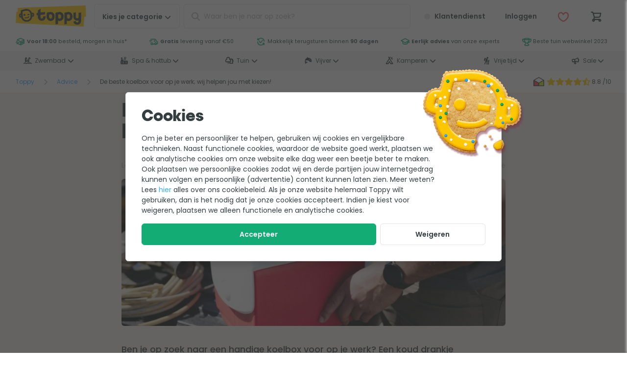

--- FILE ---
content_type: text/html; charset=UTF-8
request_url: https://www.toppy.be/advies/570/koelbox-voor-werk.html
body_size: 20573
content:
<!DOCTYPE html>
<html
    lang="nl-be">
<head>
    <style>[x-cloak] {
            display: none !important;
        }</style>

    <title>De beste koelbox voor op je werk; wij helpen jou met kiezen! - Tips & Adviezen - Toppy</title>
    
    
    <meta name="robots" content="max-image-preview:large"/>
    

    <meta charset="utf-8">
<meta http-equiv="Content-Type" content="text/html; charset=utf-8"/>
<meta name="viewport" content="width=device-width, initial-scale=1.0, maximum-scale=1.0, minimum-scale=1.0"/>
<meta http-equiv="X-UA-Compatible" content="IE=edge,chrome=1"/>
<meta name="HandheldFriendly" content="true"/>
<meta name="MobileOptimized" content="320"/>
<meta name="theme-color" content="#ffcb01"/>
<meta name="format-detection" content="telephone=no"/>

<link rel="dns-prefetch" href="https://cdn.toppy.nl" crossorigin/>
<link rel="dns-prefetch" href="https://fonts.googleapis.com" crossorigin/>
<link rel="dns-prefetch" href="https://fonts.gstatic.com" crossorigin/>
<link rel="dns-prefetch" href="https://cdn.jsdelivr.net" crossorigin/>
<link rel="preload"
      href="https://cdn.toppy.nl/frontend/typpo/typpo-heavy.css"
      as="style"/>
<link rel="preload"
      href="https://cdn.toppy.nl/frontend/ycon/ycon.css"
      as="style"/>
<link rel="preload" href="https://cdn.toppy.nl/frontend/images/logo-toppy.7fa97825.png" as="image"/>
<link rel="icon" type="image/png" sizes="32x32" href="https://cdn.toppy.nl/frontend/images/favicon/production/favicon-32.b797ff5d.png"/>
<link rel="icon" type="apple-touch-icon" sizes="196x196"
      href="https://cdn.toppy.nl/frontend/images/favicon/production/favicon-196.ecba5d65.png"/>
<link rel="search" type="application/opensearchdescription+xml" title="Toppy" href="/opensearch.xml"/>


    <link rel="canonical" href="https://www.toppy.be/advies/570/koelbox-voor-werk.html"/>
    <link rel="alternate" href="https://www.toppy.nl/advies/570/koelbox-voor-werk.html" hreflang="nl-nl"/>
    

                    <script type="text/javascript">
    window.BASE_URL = 'https://www.toppy.be/';
    window.STORE_CODE = 'toppybe';
    window.RECAPTCHA_CONFIG = {"enabled": true, "siteKey": "6Le-NY8UAAAAAF6nhI9ABUER8Kemeg29fIqB_qFg"}</script>
</script>

                <script type="application/ld+json">{"@context":"https://schema.org","@type":"BlogPosting","headline":"De beste koelbox voor op je werk; wij helpen jou met kiezen!","image":"https://cdn.toppy.nl/advice-pages/thumbnail/570/advies-koelbox-thumbnail.png","datePublished":"2022-05-30T16:29:13+00:00","dateModified":"2023-10-18T08:53:36+00:00","publisher":[{"@context":"http://schema.org","@type":"Organization","url":"https://www.toppy.be/","logo":"https://cdn.toppy.nl/frontend/images/logo-toppy.7fa97825.png","contactPoint":[{"@type":"ContactPoint","telephone":"+310413420319","email":"klantenservice@toppy.nl","contactType":"Customer Service"}],"sameAs":["https://www.facebook.com/dastoppy","https://www.twitter.com/das_toppy","https://instagram.com/dastoppy/","https://www.linkedin.com/company/10661876"],"aggregateRating":{"@type":"AggregateRating","bestRating":"10","worstRating":"1","ratingValue":8.8,"reviewCount":29942,"url":"https://www.kiyoh.com/reviews/1046987/toppy"}}]}</script>
                <meta property="og:title" content="De beste koelbox voor op je werk; wij helpen jou met kiezen!"/>
	<meta property="og:type" content="article"/>
	<meta property="og:url" content="https://www.toppy.be/advies/570/koelbox-voor-werk.html"/>
	<meta property="og:image" content="https://cdn.toppy.nl/advice-pages/thumbnail/570/advies-koelbox-thumbnail.png"/>
	
        <script type="text/javascript">
        window.dataLayer = window.dataLayer || [];
        window.feature_flag = {"menu_lazy":true,"privacy_decline_btn":true,"split_shipment":true,"zo_gefixt":true,"zogeregeld_react":true};
                dataLayer.push({"pageType":"advice_page_view","list":"other","autoLinkerDomains":["toppy.be","toppy.nl","toppy.de"],"department":"Toppy [0]","country":"BE","language":"nl_BE","store":"toppybe","currency":"EUR"});
            </script>
            <script>(function (w, d, s, l, i) {
    w[l] = w[l] || [];
    w[l].push({
        'gtm.start':
            new Date().getTime(), event: 'gtm.js'
    });
    var f = d.getElementsByTagName(s)[0],
        j = d.createElement(s), dl = l != 'dataLayer' ? '&l=' + l : '';
    j.async = true;
    j.src =
        'https://www.googletagmanager.com/gtm.js?id=' + i + dl;
    f.parentNode.insertBefore(j, f);
})(window, document, 'script', 'dataLayer', 'GTM-TBD928X');</script>

    </head>
<body
    @body-add-class.window="$el.classList.add($event.detail);"
    @body-remove-class.window="$el.classList.remove($event.detail)"
    x-data="{}"
    class="advice advice-page">

    
    <section
    id="header"
    class="header"
    x-data="window.headerFactory()"
    :class="{'open': menu.open, 'no-shadow': noShadow}">
    <!--[if lte IE 11]>
    <div class="alertBox c-cardText" style="z-index:10000; text-align:center; width:100%; margin-bottom:0;">
        <p>
            Het lijkt er op dat je een verouderde browser gebruikt. Misschien wordt het eens tijd deze te updaten, dat verbetert je webervaring én je veiligheid.<br>
            <a href="https://browser-update.org/update-browser.html"
               style="display:inline-block; margin-top:0.5rem; padding:0.75em 1em; background: #fefefe; border-radius:4px;">
                update je browser
            </a>
        </p>
    </div>
    <![endif]-->
    <div class="header__mainbar">
                
        
            <div class="alertBar hide"><div><span class="c-cardSub"></span></div></div>
        
                <div class="container">

            <div class="header__logo">
    <a href="/" title="Toppy">
        <img src="https://cdn.toppy.nl/frontend/images/logo-toppy.7fa97825.png" alt="Toppy - Het leukste voor tuin & outdoor"/>
    </a>
</div>


            <div class="header__nav" id="menu-button">
                <a href="/ons-assortiment"
                       @click.prevent="window.fl('menu_click') ? window.tagHelper.dispatch(window.events.menu.MENU_TOGGLE, {isOverflowToggled: true}) : false"
                       @mouseenter="window.fl('menu_click') ? window.tagHelper.dispatch(window.events.menu.MENU_PRELOAD): window.tagHelper.dispatch(window.events.menu.MENU_OPEN, {isOverflowToggled: true})"
                       class="btn btn-outline header__nav__desktop"><span>Kies je&nbsp;</span><p>categorie</p><i class="icon icon-ch-down icon__after icon-xs"></i></a>                <a href="#" class="btn btn-outline header__nav__mobile">
                    <div class="header__nav__mobile__open"
                         @click.prevent="$dispatch(window.events.menu.MENU_OPEN)">
                        <span>Menu</span><i class="icon icon-menu icon__after"></i>
                    </div>
                    <div class="header__nav__mobile__close"
                         @click.prevent="$dispatch(window.events.menu.MENU_CLOSE, {now: true, isMainMenu: true})">
                        <span>Sluit</span>
                        <i
                            class="icon icon-cross icon-after"></i></div>
                </a>
            </div>
            <div class="header__search" :class="{'header__search__focus': focus || open}"
                x-data="window.quickSearchFactory($el)"            >
                <form class="form minisearch"
      action="/catalogsearch/result/"
      method="get"
      :class="{focus: focus, active: open}">
    <i class="icon icon-search header__search__icon text-grey icon-l"></i>
    <i class="icon icon-ch-left header__search__back text-info icon-l" :class="{hide: !focus}" x-bind="closeSearch"></i>
    <div class="c-input">
        <input type="text"
               class="form-control search"
               name="q"
               placeholder="Waar ben je naar op zoek?"
               x-ref="searchInput"
               autocomplete="off"
               x-bind="triggerSearch"
               x-model="queryText"
        />
    </div>
    <div
    class="search-autocomplete"
    style="width: 587.078px;"
    x-show="open"
    :class="{show: open}"
    @click.outside="isDesktop() ? (open = false) : ''">
    <div class="s-searchAutoComplete">
        <div class="o-results">
            <template x-if="queryText.length === 0 & previousSearchItems.length > 0">
                <dl role="listbox" class="s-searchAutoComplete__list">
                    <dt role="listbox" class="s-searchAutoComplete__title title-category">Eerder door jou gezocht</dt>
                    <template x-for="item in previousSearchItems" :key="index">
                        <a class="o-searchAutoCompleteCategory" :href=`/catalogsearch/result?q=${encodeURIComponent(item)}`>
                            <span class="qs-option-name" x-text="item"></span>
                        </a>
                    </template>
                </dl>
            </template>
            <div x-show="queryText.length > 0">
                <template x-if="suggestions.total > 0 && suggestions.hits.length > 0">
                    <dl role="listbox" class="s-searchAutoComplete__list">
                        <template x-for="suggestionHit in suggestions.hits.slice(0, suggestions.limit)">
                            <a class="o-searchAutoCompleteCategory"
                               :href="suggestionHit.url"
                               @click.prevent="suggestionHit.click($event.currentTarget)">
                                <span class="o-searchAutoCompleteCategory__content__title"
                                      x-html="suggestionHit.term">
                                </span>
                            </a>
                        </template>
                    </dl>
                </template>
                <template x-if="category.total > 0 && category.hits.length > 0">
                    <dl role="listbox" class="s-searchAutoComplete__list">
                        <dt role="listbox" class="s-searchAutoComplete__title title-category">Categorieën</dt>
                        <template x-for="categoryHit in category.hits.slice(0, suggestions.total > 0 ? category.limit - 3 : category.limit)">
                            <a class="o-searchAutoCompleteCategory"
                               :href="categoryHit.url"
                               @click.prevent="categoryHit.click($event.currentTarget)">
                                <div class="o-searchAutoCompleteCategory__content">
                                <span class="o-searchAutoCompleteCategory__content__title"
                                      x-html="categoryHit.label">
                                </span>
                                    <span class="o-searchAutoCompleteCategory__content__crumb"
                                          x-text="categoryHit.parent">
                                </span>
                                </div>
                            </a>
                        </template>
                    </dl>
                </template>
                <template x-if="product.total > 0 && product.hits.length > 0">
                    <dl role="listbox" class="s-searchAutoComplete__list">
                        <dt role="listbox" class="s-searchAutoComplete__title title-product">
                            <div class="c-title">Producten</div>
                            <div class="c-link">
                                <template x-if="queryText.length > 2">
                                    <a :href="'/catalogsearch/result?q='+ queryText">
                                        Bekijk alle resultaten
                                    </a>
                                </template>
                            </div>
                        </dt>

                        <template x-for="productHit in product.hits.slice(0, product.limit)" :key="productHit.id">
                            <a class="o-searchAutoCompleteProduct"
                               :href="productHit.url"
                               @click.prevent="productHit.click($event.currentTarget)">
                                <div class="o-searchAutoCompleteProduct__image">
                                    <picture>
                                        <source type="image/webp"
                                                :srcset="productHit.imageUrl.replace(/\.jpe?g$/, '.webp')"
                                                sizes="100vw">
                                        <img
                                            :src="productHit.imageUrl"
                                            sizes="100vw"
                                            :alt="productHit.label" />
                                    </picture>
                                </div>
                                <div class="o-searchAutoCompleteProduct__content">
                                    <div class="o-searchAutoCompleteProduct__content__title"
                                         x-html="productHit.label"></div>
                                    <div class="o-searchAutoCompleteProduct__content__price">
                                        <div class="price-box price-final_price">
                                    <span class="price-container price-final_price tax">
                                        <span class="price-wrapper">
                                            <span class="price"
                                                  x-html="productHit.price"></span>
                                        </span>
                                    </span>
                                        </div>
                                    </div>
                                </div>
                            </a>
                        </template>
                    </dl>
                </template>
                <template x-if="category.total < 1 && product.total < 1">
                    <dl>
                        <div class="c-message">Geen resultaten gevonden</div>
                    </dl>
                </template>
            </div>
        </div>
    </div>
</div>


    <input name="form_key" type="hidden" value="" />

    <div class="header__search__actions">
        <span class="btn c-closeButton"
      
              @click="clear()"
        ><i class="icon icon-cross icon-l text-grey"></i></span>
        <button x-bind:disabled="isButtonDisabled" type="submit" class="c-searchButton"><i
                class="icon icon-search icon-l"></i></button>
    </div>

    <div class="header__search__background" @click="clear()"></div>
</form>

            </div>
            <div class="header__group">
                <div class="header__customerService">
                    <a href="/klantenservice"
                           x-data="window.customerServiceFactory(true)"
                           class="btn btn-clear"
                           title="Naar klantenservice"><i :class="{'text-success': open}"
                               class="icon icon-circle-full icon-m text-grey-light icon__before"></i>Klantendienst
                        </a>                </div>
                <div class="header__login" x-data="accountDropdown('/customer/account/login')"
                     x-bind="wrapper">
                    <a href="/customer/account/login" class="btn btn-clear"
                       x-bind="trigger">
                        <i class="icon icon-account icon-xl hide--m"></i>
                        <span
                            :class="{'hide': !signedIn}"
                            class="header__login__counter hide">
                            <i class="icon icon-check"></i>
                        </span>
                        <span x-text="signedIn ? firstname : 'Inloggen' "
                              class="header__login__name"></span>
                    </a>
                    <div class="header__login__menu" x-bind="dialogue">
                        <p class="heading-xs header__login__title">Welkom!</p>
                        <div class=" s-infopageSideBar">
        <ul class="list list-s s-infopageSideBar__pageList">
        <li class="s-infopageSideBar__pageList__pageItem">
            <a class="c-cardText" href="/customer/account">Mijn Account</a>
        </li>
        <li class="s-infopageSideBar__pageList__pageItem">
            <a class="c-cardText" href="/customer/address">Mijn Adressen</a>
        </li>
        <li class="s-infopageSideBar__pageList__pageItem">
            <a class="c-cardText" href="/sales/order/history">Mijn Bestellingen</a>
        </li>
        <li class="s-infopageSideBar__pageList__pageItem">
            <a class="c-cardText" href="/sales/rma/history">Mijn Retouren</a>
        </li>
                <li class="s-infopageSideBar__pageList__pageItem">
            <a class="c-cardText" href="/review/customer}">Mijn Reviews</a>
        </li>
                                            </ul>
</div>

                        <a class="c-cardLink header__login__logout"
                           href="/customer/account/logout"
                           @click.prevent="window.tagHelper.dispatch(window.events.account.ACCOUNT_LOGOUT, {}, function() { window.location.href = $event.target.href; })">
                            Uitloggen
                        </a>
                    </div>

                </div>
                <div class="header__wishlist" x-data="wishlistDropdown('/wishlist')"
                     x-bind="wrapper">
                    <a href="#"
                       id="header-wishlist-btn"
                       class="btn btn-clear"
                       title="Bekijk de hele droomlijst"
                       x-bind="trigger"
                    ><i class="icon icon-heart icon-xl text-danger"
                           :class="{'icon-heart-full': counter, 'icon-heart': !counter}"></i><span
                            :class="{'hide': !counter}"
                            x-text="counter"
                            class="header__wishlist__counter hide">0</span></a><div class="header__wishlist__dropdown"
                         x-cloak
                         x-bind="dialogue"><p class="header__wishlist__title heading-xs">Jouw droomlijstje</p><div class="header__wishlist__content" x-cloak><div x-show="counter"><ul class="list list-s divider" x-data="wishlist"><template x-for="item in items" :key="item.id"><li><img :src="item.imageUrl" :alt="item.name"/><a :href="item.url" x-text="item.name"></a><a x-data="wishlistToggle(item.id, true)" x-bind="trigger"><i class="icon icon-trash text-danger" x-bind="icon"></i></a></li></template></ul><a href="/wishlist"
                                   class=" header__wishlist__btn btn btn-full"
                                   x-text="'Bekijk de hele droomlijst (' + counter + ')'"></a></div><template x-if="!counter"><div x-data="customer"><div class="header__wishlist__message c-cardText text-grey"
                                         x-cloak
                                         x-show="!counter && signedIn"><div>Helaas!</div><div>Je droomlijstje is nog leeg.</div></div><div class="header__wishlist__message c-cardText text-grey"
                                         x-cloak
                                         x-show="!counter && !signedIn">
                                        Je eigen droomlijst samenstellen?
                                        <a href='/customer/account/login'>Maak een account</a> of <a href='/customer/account/login'>log in</a> om je favoriete producten op te slaan.
                                    </div></div></template></div></div></div>                <div class="header__cart">
                    <a href="#"
                           id="header-cart-btn"
                           class="btn btn-clear"
                           title="Naar Winkelwagen"
                           x-data="{qty: null}"
                           @click.prevent="window.tagHelper.dispatch(window.events.checkout.CART_OPEN)"
                           @section-cart.window="qty = $event.detail.summary_count"><i class="icon icon-cart icon-xl"></i><span :class="{'hide': null === qty || 0 === qty}" x-text="qty"
                                  class="header__cart__counter hide">0</span></a>                </div>
            </div>
        </div>
    </div>
    </div>

    <div class="header__foldout" id="menu-container">
                    <div class="header__foldout" id="menu-placeholder">
                <div class="o-menuOverlay">
                    <div class="o-menuOverlay__departments">
                        <i class="icon icon-loading"></i>
                    </div>
                </div>
            </div>
                </div>

    <div class="header__background"
         @mouseenter="window.fl('menu_click') ? false : $dispatch(window.events.menu.MENU_CLOSE)"
         @click="$dispatch(window.events.menu.MENU_CLOSE)"></div>
</section>
<div
    class="s-cartOverlay"
    id="cart"
    x-data="window.cartOverlay()"
    :class="{'open': open}">

    <div class="s-cartOverlay__wrapper" x-data="window.cartFactory()">
        <div class="s-cartOverlay__header">
            <p class="c-sectionTitle">Winkelwagen</p>
            <span class="btn c-closeButton"
      
              @click.prevent="window.tagHelper.dispatch(window.events.checkout.CART_CLOSE)"
        ><i class="icon icon-cross icon-l text-grey"></i></span>
        </div>

        <div class="s-cartOverlay__cartSummary" id="minicart-content-wrapper"
             :class="{loading: loading}">

            <div class="o-addedProduct" :class="{'open': !!addedItem}">
                <template x-if="addedItem">
                    <div class="o-addedProduct__message">
                        <div class="o-addedProduct__message__content">
                            <p class="c-sectionTitle">Toegevoegd!</p>
                            <p class="c-cardText">Dit product zit nu in je <a href="#"
                                                                                            @click.prevent="hideAddedItem()">
                                    winkelwagen <i class="icon icon-ch-right icon-xxs"></i>
                                </a>
                            </p>
                        </div>
                        <div class="o-addedProduct__message__image">
                            <img :src="cart.addedItemImageUrl"/>
                            <i class="icon icon-check"></i>
                        </div>
                    </div>
                </template>
                <div :class="(cart.grandTotalAmount >= cart.freeShippingThresholdAmount) ?
                    'o-addedProduct__delivery full':
                    'o-addedProduct__delivery loading'">
                    <div>
                        <i class="icon icon-check text-success"
                           x-show="cart.grandTotalAmount >= cart.freeShippingThresholdAmount"></i>
                        <span x-text="(cart.grandTotalAmount - cart.shippingAmount) >= cart.freeShippingThresholdAmount ?
                        'Genoeg toegevoegd voor' :
                        'Nog €' + (cart.freeShippingThresholdAmount - (cart.grandTotalAmount - cart.shippingAmount)).toFixed(2) + ' tot'">
                        </span>
                        <span
                            :class="(cart.grandTotalAmount - cart.shippingAmount) >= cart.freeShippingThresholdAmount ? 'c-highlightedSuccess' : 'c-highlightedLoading'"
                            x-text="' gratis levering'"></span>
                    </div>
                    <div class="o-progressWrapper">
                        <div class="c-progressBar">
                            <div class="c-progressBar__progress"
                                 :class="((cart.grandTotalAmount - cart.shippingAmount) >= cart.freeShippingThresholdAmount) ? 'full' : 'loading'"
                                 :style="((cart.grandTotalAmount - cart.shippingAmount) >= cart.freeShippingThresholdAmount) ? 'width: 100%' : `width: ${(cart.grandTotalAmount - cart.shippingAmount) * 100 / cart.freeShippingThresholdAmount}%`">
                            </div>
                        </div>
                    </div>
                </div>
                <div class="o-addedProduct__navigation">
                    <small>
                        <a href="#" @click.prevent="window.tagHelper.dispatch(window.events.checkout.CART_CLOSE)">
                            <i class="icon icon-ch-left icon-xxs"></i> Verder winkelen
                        </a>
                    </small>
                    <small>
                        <a href="/bestellen/afrekenen/gegevens"
                           @click.prevent="toCheckout()">
                            Door naar bestellen <i class="icon icon-ch-right icon-xxs icon__after"></i>
                        </a>
                    </small>
                </div>
                <template x-if="loadingRecommendations || productRecommendations.length">
                    <div class="o-addedProduct__related">
                        <div class="o-addedProduct__related__products">
                            <div
                                class="o-addedProduct__related__title">Dit past perfect bij jouw product</div>
                            <template x-if="loadingRecommendations">
                                <template x-for="i in 3" :key="i">
                                    <div class="x-loading x-loading-inversed"
                                         style="min-height: 85px; border-radius: 0.375rem; padding: 0.25rem 0.5rem; margin-bottom: 0.5rem"></div>
                                </template>
                            </template>
                            <template x-if="productRecommendations.length">
                                <template x-for="item in productRecommendations" :key="item.id">
                                    <div class="o-overlayCombiCard">
    <div class="o-overlayCombiCard__image">
        <img :src="item.image.src" :alt="item.image.alt" />
    </div>
    <div class="o-overlayCombiCard__info">
        <a :href="item.url" class="o-overlayCombiCard__info__title c-cardText" x-html="item.name"></a>
        <div class="o-overlayCombiCard__info__order c-cardLink">
            <div>
                <div class="o-overlayCombiCard__info__price" x-text="item.price"></div>
            </div>
            <form @submit.prevent="submitData($el)" method="post" x-data="window.addToCartForm('/checkout/cart/add/uenc/%25uenc%25/product/'+ item.id, 'mini', {reset: false})">
                <input type="hidden" name="product" :value="item.id">
                <input type="hidden" name="qty" value="1"/>
                <button
            class="btn  btn-primary"
            type="submit"                                                                        x-bind="triggerOverlay"
                                    ><i class="icon icon-plus icon-xs"
                ></i><i class="icon icon-cart icon-xs"></i></button>
            </form>
        </div>
    </div>
</div>

                                </template>
                            </template>
                        </div>
                    </div>
                </template>
            </div>

            <template x-if="hasItems">
                <div class="s-cartOverlay__products open" :class="{'open': !addedItem}">
                    <template x-for="(item) in Object.values(items)" :key="item.id + '_' + item.total_incl">
                        <div class="o-productCartCard"
     :data-tm="item.tagmanager_json">
    <div class="o-productCartCard__image">
        <a :href="item.href">
            <picture>
                <img :src="item.src" :alt="item.name"/>
            </picture>
        </a>
    </div>
    <div class="o-productCartCard__product">
        <a :href="item.href">
            <div class="o-productCartCard__product__title c-cardText" x-html="item.name"></div>
            <div class="o-productCartCard__info__priceContainer">
                <div class="o-productCartCard__info__price"
                     x-html="item.bundle_discount_total ? item.bundle_discount_total : item.total_incl"></div>
                            </div>

        </a>
        <template x-if="item.options.length">
            <div class="o-productCartCard__options">
                <template x-if="item.productType == 'bundle'">
                    <template x-for="(option, index) in item.options" :key="index">
                        <div class="c-cardSub text-grey-dark"
                             x-html="option.value[0].replace(/^([0-9]+x)(.*?)$/i, '<span>$1</span>$2')"></div>
                    </template>
                </template>
                <template x-if="item.productType != 'bundle'">
                    <template x-for="(option, index) in item.options" :key="index">
                        <div class="c-cardSub text-grey-dark o-productCartCard__options__option"
                             x-text="option.value"></div>
                    </template>
                </template>
            </div>
        </template>
        <template x-if="item.children.length || item.free_products.length">
            <div class="o-productCartCard__subproduct">
                <template x-for="(child, index) in item.children" :key="index">
                    <div class="c-cardSub text-grey-dark">
                        <a :href="child.href">
                            <span  class="c-cardSub__text" x-text="child.qty + 'x'"></span>
                            <span class="c-cardSub__text" x-html="child.name"></span>
                        </a>
                        <div class="o-productCartCard__subproduct__price text-grey-dark"
                             x-show="child.bundle_discount_percent"
                             x-text="'-' + child.bundle_discount_percent + '%'">
                        </div>
                    </div>
                </template>
                <template x-for="(child, index) in item.free_products" :key="index">
                    <div class="c-cardSub text-grey-dark">
                        <a :href="child.href">
                            <span class="c-cardSub__text" x-text="child.qty + 'x'"></span>
                            <span class="c-cardSub__text" x-html="child.name"></span>
                        </a>
                        <div class="o-productCartCard__subproduct__price text-grey-dark">
                            gratis
                        </div>
                    </div>
                </template>
            </div>
        </template>

                                                                                                                                                                                                                                                                                                                                                                <div class="o-productCartCard__info">
            <label class="select-label" x-show="!item.isUnique">
                <select class="form-control" x-model="item.qty_edit" @change="item.update()" novalidate>
                    <template x-for="(qty) in item.qtyOptions" :key="qty">
                        <option :value="qty" x-text="qty" :selected="qty === item.qty_edit"></option>
                    </template>
                </select>
            </label>
            <span class="o-productCartCard__info__price__delete" @click="item.remove()">
                <i class="icon icon-trash text-danger"></i>
            </span>
        </div>
        <div class="o-productCartCard__message" x-show="item.messageBag.hasMessages()">
            <template x-if="item.messageBag.hasMessages()">
    <div role="message-container" x-html="item.messageBag.toHtml()"></div>
</template>

        </div>
    </div>
</div>

                    </template>
                    <div class="s-cartOverlay__products__cta c-cardSub text-info">
                        <span><a href="/checkout/cart">Winkelwagen wijzigen</a></span>
                        <span>
                            <a href="/bestellen/afrekenen/gegevens"
                               @click.prevent="toCheckout()">
                                Bestellen <i class="icon icon-ch-right icon-xxs icon__after"></i>
                            </a>
                        </span>
                    </div>
                </div>
            </template>
            <template x-if="!hasItems">
                <div class="s-cartOverlay__products open">
                    <div class="s-cartOverlay__products__empty">
                        <p class="c-cardSub x-loading">
                            Er zitten op dit moment geen producten in je winkelwagen.
                        </p>
                    </div>
                </div>
            </template>
            <template x-if="hasItems">
                <div class="s-cartOverlay__order">
                    <template x-if="cart.discountTotal">
                        <div class="s-cartOverlay__order__price c-cardText">
                            <div>
                                <span x-text="cart.discountTitle"></span>
                                <i class="icon icon-question-circle-full text-grey-dark"
                                   @click="cart.toggleDiscountDescription()"></i>
                                <div x-html="cart.discountDescription"
                                     x-show="cart.showDiscountDescription"></div>
                            </div>
                            <p x-html="cart.discountTotal"></p>
                        </div>
                    </template>
                    <div x-data="{showDetails: false}">
                        <div class="s-cartOverlay__order__price c-cardText">
                            <p class="s-cartOverlay__order__price__label"
                               @click="showDetails = !showDetails">Verzending
                                <i class="icon icon-question-box icon-xs"></i>
                            </p>
                            <p :class='{"text-info": cart.shippingAmount == 0}'
                               x-html="cart.shippingAmount > 0 ? cart.shippingTotal : '<b>gratis</b>'"></p>
                        </div>
                        <p class="s-cartOverlay__order__price__details" x-show="showDetails"
                           x-text="cart.freeShippingThresholdDescription">
                        </p>
                    </div>

                    <template x-if="cart.paymentFeeAmount != 0">
                        <div class="s-cartOverlay__order__price c-cardText">
                            <p>Betalingskosten</p>
                            <p x-html="cart.paymentFeeTotal"></p>
                        </div>
                    </template>

                    <div class="s-cartOverlay__order__price">
                        <p class="c-cardText">
                            <b>Totaal</b><br/>
                            <span x-show="cart.taxAmount > 0">
                                <small>Inclusief btw, recupel en bebat</small>
                            </span>
                        </p>
                        <div class="c-cardPrice__container">
                            <p class="c-cardPrice" x-html="cart.grandTotal"></p>
                                                    </div>

                    </div>
                    <div class="s-cartOverlay__order__discount">
                        <a href="#"
                           class="c-cardLink"
                           :class="{hide: coupon.open}"
                           @click.prevent="coupon.open = !coupon.open">
                            Ik heb een kortingscode
                        </a>
                        <form :class="{hide: !coupon.open}"
                              @submit.prevent="coupon.submit($event)"
                              action="/checkout/cart/couponPost"
                              method="post">
                            <div class="fieldgroup coupon" :class="{applied: coupon.hasCoupon}">
                                <input name="form_key" type="hidden" value="" :value="formKey"/>
                                <input type="hidden" name="remove" x-model="coupon.hasCoupon"/>
                                <div class="field" style="display: flex; flex-direction: row">
                                    <div class="control">
                                        <input
                                            type="text"
                                            name="coupon_code"
                                            class="form-control form-control-small"
                                            placeholder="kortingscode"
                                            x-model="coupon.couponCode"
                                            :disabled="coupon.hasCoupon || coupon.loading"/>
                                    </div>
                                    <div>
                                        <template x-if="!coupon.hasCoupon">
                                            <button
            class="btn "
            type="submit"                                                                        :disabled="coupon.loading"
                                    ><i class="icon icon-plus"
                                    :class="{&#039;icon-loading&#039;: coupon.loading, &#039;icon-plus&#039;: !coupon.loading}"
                ></i>
                        Voeg&nbsp;toe
                    </button>
                                        </template>
                                        <template x-if="coupon.hasCoupon">
                                            <button
            class="btn "
            type="submit"                                                                        :disabled="coupon.loading"
                                    ><i class="icon icon-cross"
                                    :class="{&#039;icon-loading&#039;: coupon.loading, &#039;icon-cross&#039;: !coupon.loading}"
                ></i>
                        Verwijder
                    </button>
                                        </template>
                                    </div>
                                </div>
                            </div>
                            <div class="o-productCartCard__message" x-show="coupon.messageBag.hasMessages()">
                                <template x-if="coupon.messageBag.hasMessages()">
    <div role="message-container" x-html="coupon.messageBag.toHtml()"></div>
</template>

                            </div>
                        </form>
                    </div>
                    <div class="s-cartOverlay__order__button">
                        <a href="/bestellen/afrekenen/gegevens"
           class="btn  btn-success btn-full"
                                                           @click.prevent="toCheckout()"
                                    >

                        Ik ga bestellen
                            <i class="icon icon-ch-right icon-end"
                ></i></a>
                    </div>
                    <div class="s-cartOverlay__order__payMethods hide visible--m">
                        <img src="https://cdn.toppy.nl/frontend/images/paymethods.4fe06ac4.png" alt="" class="lazy">
                    </div>
                </div>
            </template>
        </div>

    </div>

    <div class="s-cartOverlay__background" @click="toggle(false)"></div>
</div>





    <section id="pageContent">
        <div class="hide visible--l">
            <div class="s-headerUsp s-headerUsp-showImage">
    <div class="s-headerUsp__container">
        <div class="s-headerUsp__usps">
            <ul class="list">
                <li>
                    <a href="/klantenservice/levertijd-bezorging#levertijd"
                       x-data="window.stockScheduleFactory()"
                    >
                        <i class="icon icon-m icon-toppy-box-speed text-success"></i> <span x-html="textHighlighted">
                        Aangekocht <strong>voor 18:00</strong>, morgen in tuin</span>*
                    </a>
                </li>
                <li>
                    <a href="/klantenservice/bestellen#verzendkosten">
                        <i class="icon icon-m icon-car-speed text-success "></i>
                                                <strong>Gratis</strong> levering vanaf €50
                    </a>
                </li>
                <li>
                    <a href="/klantenservice/retouren">
                        <i class="icon icon-m icon-return-check text-success "></i>
                        Makkelijk terugsturen binnen <strong>90 dagen</strong>
                    </a>
                </li>
                <li>
                    <a href="/klantenservice/hulp-bij-je-keuze">
                        <i class="icon icon-m icon-expert text-success "></i>
                        <strong>Eerlijk advies</strong> van onze experts
                    </a>
                </li>
                <li>
                    <a href="/shoppingawards2023">
                        <i class="icon icon-m icon-award text-success"></i>
                        Beste tuin webwinkel 2023
                    </a>
                </li>
            </ul>
        </div>
                                            </div>
</div>

        </div>

        <div class="hide visible--l">
            
            
<div class="s-headerMenu"
     x-data="window.menuLevelOneFactory('secondary')"
     :class="{open: openIndex !== -1}">
    <div class="s-headerMenu__container">
        <ul class="s-headerMenu__list">
            <div class="hide visible--m" style="width:100%">
                <div class="o-headerMenuItem__linkWrapper">
                                                                    <li class="o-headerMenuItem o-headerMenuItem__link o-headerNavigation__item"
    :class="{'hover': 1 === openIndex}"
    @mouseenter="enter(1, 3, null, true)"
    @mouseleave="leave()"
>
    <a href="https://www.toppy.be/category/3/zwembad.html"
       class="o-headerMenuItem__linkTitle"
    >
                    <i class="icon icon-zwembad icon-m icon__before hide visible--l"></i>
                <span>Zwembad</span>
        <i class="icon icon-ch-down icon-xs icon__after hide visible--l"></i>
    </a>
    <div class="o-headerMenuItem__content"
         @mouseenter="enterOverlay(1, 3, null, true)"
    >
        <div class="o-headerMenuItem__content__wrapper">
    <div class="o-headerMenuItem__content__heading">
        <div class="o-headerMenuItem__title">
            <a href="/" class="o-headerMenuItem__content__heading__back hide--l c-backButton">
                <span>Terug</span>
            </a>
            <a class="c-cardLink o-headerMenuItem__content__heading__link" href="https://www.toppy.be/category/3/zwembad.html">Bekijk alles in Zwembad <i class="icon icon-after icon-ch-right icon-xs"></i></a>
                        <i class="icon icon-cross icon-end icon-lg o-headerMenuItem__content__heading__close hide visible--l"
               @click.prevent="window.menuLevelOneFactory().hide"></i>
        </div>
                            <div class="o-headerMenuItem__loader grid grid-4 gap-wide">
                                                    <div class="o-headerMenuItem__loader__item x-loading"></div>
                                    <div class="o-headerMenuItem__loader__item x-loading"></div>
                                    <div class="o-headerMenuItem__loader__item x-loading"></div>
                                    <div class="o-headerMenuItem__loader__item x-loading"></div>
                                    <div class="o-headerMenuItem__loader__item x-loading"></div>
                                    <div class="o-headerMenuItem__loader__item x-loading"></div>
                                    <div class="o-headerMenuItem__loader__item x-loading"></div>
                                    <div class="o-headerMenuItem__loader__item x-loading"></div>
                            </div>
            </div>
</div>

    </div>
</li>

                                                                    <li class="o-headerMenuItem o-headerMenuItem__link o-headerNavigation__item"
    :class="{'hover': 2 === openIndex}"
    @mouseenter="enter(2, 634, null, true)"
    @mouseleave="leave()"
>
    <a href="https://www.toppy.be/category/634/spa.html"
       class="o-headerMenuItem__linkTitle"
    >
                    <i class="icon icon-hottub icon-m icon__before hide visible--l"></i>
                <span>Spa &amp; hottub</span>
        <i class="icon icon-ch-down icon-xs icon__after hide visible--l"></i>
    </a>
    <div class="o-headerMenuItem__content"
         @mouseenter="enterOverlay(2, 634, null, true)"
    >
        <div class="o-headerMenuItem__content__wrapper">
    <div class="o-headerMenuItem__content__heading">
        <div class="o-headerMenuItem__title">
            <a href="/" class="o-headerMenuItem__content__heading__back hide--l c-backButton">
                <span>Terug</span>
            </a>
            <a class="c-cardLink o-headerMenuItem__content__heading__link" href="https://www.toppy.be/category/634/spa.html">Bekijk alles in Spa &amp; hottub <i class="icon icon-after icon-ch-right icon-xs"></i></a>
                        <i class="icon icon-cross icon-end icon-lg o-headerMenuItem__content__heading__close hide visible--l"
               @click.prevent="window.menuLevelOneFactory().hide"></i>
        </div>
                            <div class="o-headerMenuItem__loader grid grid-4 gap-wide">
                                                    <div class="o-headerMenuItem__loader__item x-loading"></div>
                                    <div class="o-headerMenuItem__loader__item x-loading"></div>
                                    <div class="o-headerMenuItem__loader__item x-loading"></div>
                                    <div class="o-headerMenuItem__loader__item x-loading"></div>
                                    <div class="o-headerMenuItem__loader__item x-loading"></div>
                                    <div class="o-headerMenuItem__loader__item x-loading"></div>
                                    <div class="o-headerMenuItem__loader__item x-loading"></div>
                                    <div class="o-headerMenuItem__loader__item x-loading"></div>
                            </div>
            </div>
</div>

    </div>
</li>

                                                                    <li class="o-headerMenuItem o-headerMenuItem__link o-headerNavigation__item"
    :class="{'hover': 3 === openIndex}"
    @mouseenter="enter(3, 636, null, true)"
    @mouseleave="leave()"
>
    <a href="https://www.toppy.be/category/636/tuin.html"
       class="o-headerMenuItem__linkTitle"
    >
                    <i class="icon icon-garden icon-m icon__before hide visible--l"></i>
                <span>Tuin</span>
        <i class="icon icon-ch-down icon-xs icon__after hide visible--l"></i>
    </a>
    <div class="o-headerMenuItem__content"
         @mouseenter="enterOverlay(3, 636, null, true)"
    >
        <div class="o-headerMenuItem__content__wrapper">
    <div class="o-headerMenuItem__content__heading">
        <div class="o-headerMenuItem__title">
            <a href="/" class="o-headerMenuItem__content__heading__back hide--l c-backButton">
                <span>Terug</span>
            </a>
            <a class="c-cardLink o-headerMenuItem__content__heading__link" href="https://www.toppy.be/category/636/tuin.html">Bekijk alles in Tuin <i class="icon icon-after icon-ch-right icon-xs"></i></a>
                        <i class="icon icon-cross icon-end icon-lg o-headerMenuItem__content__heading__close hide visible--l"
               @click.prevent="window.menuLevelOneFactory().hide"></i>
        </div>
                            <div class="o-headerMenuItem__loader grid grid-4 gap-wide">
                                                    <div class="o-headerMenuItem__loader__item x-loading"></div>
                                    <div class="o-headerMenuItem__loader__item x-loading"></div>
                                    <div class="o-headerMenuItem__loader__item x-loading"></div>
                                    <div class="o-headerMenuItem__loader__item x-loading"></div>
                                    <div class="o-headerMenuItem__loader__item x-loading"></div>
                                    <div class="o-headerMenuItem__loader__item x-loading"></div>
                                    <div class="o-headerMenuItem__loader__item x-loading"></div>
                                    <div class="o-headerMenuItem__loader__item x-loading"></div>
                            </div>
            </div>
</div>

    </div>
</li>

                                                                    <li class="o-headerMenuItem o-headerMenuItem__link o-headerNavigation__item"
    :class="{'hover': 4 === openIndex}"
    @mouseenter="enter(4, 1158, null, true)"
    @mouseleave="leave()"
>
    <a href="https://www.toppy.be/category/1158/vijver.html"
       class="o-headerMenuItem__linkTitle"
    >
                    <i class="icon icon-vijver icon-m icon__before hide visible--l"></i>
                <span>Vijver</span>
        <i class="icon icon-ch-down icon-xs icon__after hide visible--l"></i>
    </a>
    <div class="o-headerMenuItem__content"
         @mouseenter="enterOverlay(4, 1158, null, true)"
    >
        <div class="o-headerMenuItem__content__wrapper">
    <div class="o-headerMenuItem__content__heading">
        <div class="o-headerMenuItem__title">
            <a href="/" class="o-headerMenuItem__content__heading__back hide--l c-backButton">
                <span>Terug</span>
            </a>
            <a class="c-cardLink o-headerMenuItem__content__heading__link" href="https://www.toppy.be/category/1158/vijver.html">Bekijk alles in Vijver <i class="icon icon-after icon-ch-right icon-xs"></i></a>
                        <i class="icon icon-cross icon-end icon-lg o-headerMenuItem__content__heading__close hide visible--l"
               @click.prevent="window.menuLevelOneFactory().hide"></i>
        </div>
                            <div class="o-headerMenuItem__loader grid grid-4 gap-wide">
                                                    <div class="o-headerMenuItem__loader__item x-loading"></div>
                                    <div class="o-headerMenuItem__loader__item x-loading"></div>
                                    <div class="o-headerMenuItem__loader__item x-loading"></div>
                                    <div class="o-headerMenuItem__loader__item x-loading"></div>
                                    <div class="o-headerMenuItem__loader__item x-loading"></div>
                                    <div class="o-headerMenuItem__loader__item x-loading"></div>
                                    <div class="o-headerMenuItem__loader__item x-loading"></div>
                                    <div class="o-headerMenuItem__loader__item x-loading"></div>
                            </div>
            </div>
</div>

    </div>
</li>

                                                                    <li class="o-headerMenuItem o-headerMenuItem__link o-headerNavigation__item"
    :class="{'hover': 5 === openIndex}"
    @mouseenter="enter(5, 3475, null, true)"
    @mouseleave="leave()"
>
    <a href="https://www.toppy.be/category/3475/kamperen.html"
       class="o-headerMenuItem__linkTitle"
    >
                    <i class="icon icon-kamperen icon-m icon__before hide visible--l"></i>
                <span>Kamperen</span>
        <i class="icon icon-ch-down icon-xs icon__after hide visible--l"></i>
    </a>
    <div class="o-headerMenuItem__content"
         @mouseenter="enterOverlay(5, 3475, null, true)"
    >
        <div class="o-headerMenuItem__content__wrapper">
    <div class="o-headerMenuItem__content__heading">
        <div class="o-headerMenuItem__title">
            <a href="/" class="o-headerMenuItem__content__heading__back hide--l c-backButton">
                <span>Terug</span>
            </a>
            <a class="c-cardLink o-headerMenuItem__content__heading__link" href="https://www.toppy.be/category/3475/kamperen.html">Bekijk alles in Kamperen <i class="icon icon-after icon-ch-right icon-xs"></i></a>
                        <i class="icon icon-cross icon-end icon-lg o-headerMenuItem__content__heading__close hide visible--l"
               @click.prevent="window.menuLevelOneFactory().hide"></i>
        </div>
                            <div class="o-headerMenuItem__loader grid grid-4 gap-wide">
                                                    <div class="o-headerMenuItem__loader__item x-loading"></div>
                                    <div class="o-headerMenuItem__loader__item x-loading"></div>
                                    <div class="o-headerMenuItem__loader__item x-loading"></div>
                                    <div class="o-headerMenuItem__loader__item x-loading"></div>
                                    <div class="o-headerMenuItem__loader__item x-loading"></div>
                                    <div class="o-headerMenuItem__loader__item x-loading"></div>
                                    <div class="o-headerMenuItem__loader__item x-loading"></div>
                                    <div class="o-headerMenuItem__loader__item x-loading"></div>
                            </div>
            </div>
</div>

    </div>
</li>

                                                                    <li class="o-headerMenuItem o-headerMenuItem__link o-headerNavigation__item"
    :class="{'hover': 6 === openIndex}"
    @mouseenter="enter(6, 1984, null, true)"
    @mouseleave="leave()"
>
    <a href="https://www.toppy.be/category/1984/vrijetijd.html"
       class="o-headerMenuItem__linkTitle"
    >
                    <i class="icon icon-outdoor icon-m icon__before hide visible--l"></i>
                <span>Vrije tijd</span>
        <i class="icon icon-ch-down icon-xs icon__after hide visible--l"></i>
    </a>
    <div class="o-headerMenuItem__content"
         @mouseenter="enterOverlay(6, 1984, null, true)"
    >
        <div class="o-headerMenuItem__content__wrapper">
    <div class="o-headerMenuItem__content__heading">
        <div class="o-headerMenuItem__title">
            <a href="/" class="o-headerMenuItem__content__heading__back hide--l c-backButton">
                <span>Terug</span>
            </a>
            <a class="c-cardLink o-headerMenuItem__content__heading__link" href="https://www.toppy.be/category/1984/vrijetijd.html">Bekijk alles in Vrije tijd <i class="icon icon-after icon-ch-right icon-xs"></i></a>
                        <i class="icon icon-cross icon-end icon-lg o-headerMenuItem__content__heading__close hide visible--l"
               @click.prevent="window.menuLevelOneFactory().hide"></i>
        </div>
                            <div class="o-headerMenuItem__loader grid grid-4 gap-wide">
                                                    <div class="o-headerMenuItem__loader__item x-loading"></div>
                                    <div class="o-headerMenuItem__loader__item x-loading"></div>
                                    <div class="o-headerMenuItem__loader__item x-loading"></div>
                                    <div class="o-headerMenuItem__loader__item x-loading"></div>
                                    <div class="o-headerMenuItem__loader__item x-loading"></div>
                                    <div class="o-headerMenuItem__loader__item x-loading"></div>
                                    <div class="o-headerMenuItem__loader__item x-loading"></div>
                                    <div class="o-headerMenuItem__loader__item x-loading"></div>
                            </div>
            </div>
</div>

    </div>
</li>

                                                                    <li class="o-headerMenuItem o-headerMenuItem__link o-headerNavigation__item"
    :class="{'hover': 7 === openIndex}"
    @mouseenter="enter(7, 4475, null, true)"
    @mouseleave="leave()"
>
    <a href="https://www.toppy.be/category/4475/sale.html"
       class="o-headerMenuItem__linkTitle"
    >
                    <i class="icon icon-sale icon-m icon__before hide visible--l"></i>
                <span>Sale</span>
        <i class="icon icon-ch-down icon-xs icon__after hide visible--l"></i>
    </a>
    <div class="o-headerMenuItem__content"
         @mouseenter="enterOverlay(7, 4475, null, true)"
    >
        <div class="o-headerMenuItem__content__wrapper">
    <div class="o-headerMenuItem__content__heading">
        <div class="o-headerMenuItem__title">
            <a href="/" class="o-headerMenuItem__content__heading__back hide--l c-backButton">
                <span>Terug</span>
            </a>
            <a class="c-cardLink o-headerMenuItem__content__heading__link" href="https://www.toppy.be/category/4475/sale.html">Bekijk alles in Sale <i class="icon icon-after icon-ch-right icon-xs"></i></a>
                        <i class="icon icon-cross icon-end icon-lg o-headerMenuItem__content__heading__close hide visible--l"
               @click.prevent="window.menuLevelOneFactory().hide"></i>
        </div>
                            <div class="o-headerMenuItem__loader grid grid-4 gap-wide">
                                                    <div class="o-headerMenuItem__loader__item x-loading"></div>
                                    <div class="o-headerMenuItem__loader__item x-loading"></div>
                                    <div class="o-headerMenuItem__loader__item x-loading"></div>
                                    <div class="o-headerMenuItem__loader__item x-loading"></div>
                                    <div class="o-headerMenuItem__loader__item x-loading"></div>
                                    <div class="o-headerMenuItem__loader__item x-loading"></div>
                                    <div class="o-headerMenuItem__loader__item x-loading"></div>
                                    <div class="o-headerMenuItem__loader__item x-loading"></div>
                            </div>
            </div>
</div>

    </div>
</li>

                                    </div>
            </div>
        </ul>
    </div>
    <div class="s-headerMenu__background" @mouseenter="leave(false)" @click="hide()"></div>
</div>


        
        </div>

                    
    <div class="s-breadcrumb s-breadcrumb__simple">
        <div class="s-breadcrumb__container">
                                                <div class="s-breadcrumb__crumbpath s-breadcrumb-tablet">
                        <ul class="list">
                                                        
                                                                                                                                                <li>
                                                                                                                                                                                    <a href="https://www.toppy.be/" title="Toppy">Toppy</a>
                                                                                    </li>
                                        <li>
                                            <i class="icon icon-xs icon-ch-right text-grey"></i>
                                        </li>
                                                                    
                            
                                                                                                                                                <li>
                                                                                                                                                                                    <a href="https://www.toppy.be/advies" title="Advice">Advice</a>
                                                                                    </li>
                                        <li>
                                            <i class="icon icon-xs icon-ch-right text-grey"></i>
                                        </li>
                                                                    
                            
                                                                    <li class="last">
                                        <span>De beste koelbox voor op je werk; wij helpen jou met kiezen!</span>
                                    </li>
                                
                                                    </ul>
                    </div>
                                <div class="s-breadcrumb__crumbpath s-breadcrumb-mobile">
                                                                                                                                                                                            <a href="https://www.toppy.be/advies" class="c-backButton">
                                    <i class="icon icon-xxs icon-ch-left"></i>
                                                                            Advice
                                                                    </a>
                                                                                                                                            </div>
            
                            <div class="s-headerUsp__grade">
                    <a href="https://www.kiyoh.com/reviews/1046987/toppy?lang=nl" target="_blank"
                       class="s-headerUsp__grade__kiyoh">
                        <img data-src="https://cdn.toppy.nl/frontend/images/icons/thuiswinkel-icon.1ada3ba6.png"
                             alt="Beoordeeld met een 8.8"
                             class="lazy">
                        <p class="hide--m" style="width: auto">8.8/10</p>
                    </a>
                    <a class="s-headerUsp__grade__link c-cardLink"
                       href="https://www.kiyoh.com/reviews/1046987/toppy?lang=nl"
                       target="_blank">
                        <i class="icon icon-m icon-star-4-5 text-yellow"></i> 8.8
                        /10
                    </a>
                    <div class="s-headerUsp__besteTuinWebwinkel">
                        <img data-src="https://cdn.toppy.nl/frontend/images/ShoppingAwards-Smallbadge.074d3330.png"
                             alt="Beste tuin webwinkel 2023" class="lazy">
                    </div>
                </div>
                    </div>
    </div>

                                                                                                <script type="application/ld+json">
{"@context":"https:\/\/schema.org","@type":"BreadcrumbList","itemListElement":[{"@type":"ListItem","position":1,"name":"Home","item":"https:\/\/www.toppy.be\/"},{"@type":"ListItem","position":2,"name":"Advice","item":"https:\/\/www.toppy.be\/advies"},{"@type":"ListItem","position":3,"name":"De beste koelbox voor op je werk; wij helpen jou met kiezen!","item":null}]}</script>

    
                <div id="s-article" style="background: linear-gradient(#F9F4F0, #FFFFFF)">
                                                                                                                                                    
            <div class="s-articleHeader">
    <div class="s-articleHeader__title articleContainer">
        <h1 class="c-articleTitle">De beste koelbox voor op je werk; wij helpen jou met kiezen!</h1>
    </div>
    <div class="s-articleHeader__tags articleContainer">
                    </div>
    <div class="articleContainer">
        <div class="c-articleInfo">
            <span>Laatst geüpdatet:
                <span>
    18 oktober 2023
</span>

            </span>
            <span
                class="hide visible--m">Geschreven door Dave</span>
            <span
                class="hidden-laptop-up">Door Dave</span>
        </div>
    </div>
    <div class="s-articleHeader__banner lazy"
         data-bg="https://cdn.toppy.nl/advice-pages/banner/570/advies-koelbox-banner.png">
    </div>
</div>

            <div class="s-articleContent c-articleText">
            
                            <div class="s-articleContent__text">
                <p class="intro">Ben je op zoek naar een handige koelbox voor op je werk? Een koud drankje tussendoor, of een heerlijke gekoelde lunch is wel zo lekker. Maar welke koelbox is nou het meest geschikt voor bij jou op de werkvloer? Daar vertellen wij jou graag meer over!</p>

<ol>
	<li><a href="#wat-is-de-beste-koelbox-voor-op-je-werk?">Wat is de beste koelbox voor op je werk?</a></li>
        <li><a href="#De-beste-passieve-koelbox-voor-op-je-werk">De beste passieve koelbox voor op je werk</a></li>
        <li><a href="#De-beste-auto-koelbox-voor-op-je-werk">De beste auto koelbox voor op je werk</a></li>
        <li><a href="#Of-toch-maar-een-koeltas">Een koeltas, vet handig!</a></li>
</ol>

<a name="wat-is-de-beste-koelbox-voor-op-je-werk?"></a>
<h2>Wat is de beste koelbox voor op je werk?</h2>
<p>Door het ruime aanbod is het soms lastig om de beste koelbox te kiezen. Welke koelbox bij jouw werk past, hangt natuurlijk af van de situatie. Koelboxen die geschikt zijn om mee te nemen naar je werk bestaan vooral uit<a href="/category/2846/luchtbed/koelbox/klassieke-koelboxen.html" title="passieve-koelboxen">passieve koelboxen</a>, maar ook <a href="/category/2847/luchtbed/koelbox/auto-koelbox.html" title="auto-koelboxen">auto koelboxen</a>. Om je een handje te helpen, hebben we deze twee soorten uitgelegd en een aantal aanbevelingen gegeven. Kijk goed naar wat je zoekt in een koelbox, wat je behoeften zijn en waar je 'm mee naartoe wilt nemen. Wanneer je dit weet, en je goed hebt ingelezen, is de juiste koelbox voor op jouw werk kiezen een eitje!</p>

<a name="De-beste-passieve-koelbox-voor-op-je-werk"></a>
<h2>De beste passieve koelbox voor op je werk</h2>
<p>Ben je op zoek naar een draagbare koelbox voor op bijvoorbeeld de bouw? een <a href="/category/2846/luchtbed/koelbox/klassieke-koelboxen.html" title="passieve-koelboxen">passieve koelboxen</a> echt iets voor jou. Het belangrijkste kenmerk van een passieve koelbox is dat ‘ie met <a href="/catalogsearch/result?q=koelelementen" title="koelelementen">koelelementen</a> jouw drankjes en snacks koel houdt. Zonder stroom dus! Door de geïsoleerde wanden zorgt een passieve koelbox ervoor dat de temperatuur laag blijft. Om je te helpen bij de keuze voor de beste passieve koelbox voor op het werk, laten we je een aantal populaire modellen zien. Zo is het makkelijkver voor jou om de overweging te maken welke het beste bij je past!</p>

<h3>Igloo Playmate Elite koelbox 15,2 liter</h3>
<div class="a-imgInline">
     <img src="" data-src="https://cdn.toppy.nl/wysiwyg/Blog/igloo-playmate-elite.png" class="lazy" 
     alt="32mm klemverbinding" />
</div><p>De <a href="/product/13203/igloo-playmate-elite-koelbox-15-2-l-lichtblauw.html" title="Igloo-Playmate-Elite-koelbox-15-liter-Lichtblauw">Igloo Playmate Elite koelbox van 15,2 liter</a> is  de ideale passieve koelbox voor op je werk. De koelbox biedt genoeg ruimte om zowel eten als drinken koud te houden en is ook nog eens handig mee te nemen. De deksel van de koelbox is aan twee kanten te openen, zodat je altijd makkelijk toegang tot de koelbox hebt. Daarnaast zorgt de 3-dubbele isolatie ervoor dat jouw lunch altijd gekoeld blijft. Neem ‘m samen met je gereedschapskist makkelijk mee de werkvloer op!</p> 

<h3>Curver passieve koelbox 33 liter</h3>
<div class="a-imgInline">
     <img src="" data-src="https://cdn.toppy.nl/wysiwyg/Blog/curver-passieve-koelbox.png" class="lazy" 
     alt="32mm klemverbinding" />
</div><p>De <a href="/product/10692/curver-passieve-koelbox-33-liter.html" title="Curver-passieve-koelbox-33-liter">Curver koelbox van 33 liter</a> is net als de Igloo Playmate Elite een erg geliefd model. De koelbox biedt mega veel ruimte en goede isolatie, waardoor jouw lunch en drankjes lekker koel blijven. Deze koelbox koelt niet alleen je lunch, hij is ook nog eens stevig genoeg om als zitje te gebruiken. Komt goed van pas als je tijdens het klussen even wilt gaan zitten. Neem 'm makkelijk overal mee naartoe door het lichte gewicht.</p> 

<h3>Dometic Cool Ice WCI 13 passieve koelbox 13 liter</h3>
<div class="a-imgInline">
     <img src="" data-src="https://cdn.toppy.nl/wysiwyg/Blog/dometic-coolice.png" class="lazy" 
     alt="32mm klemverbinding" />
</div><p>Ben je op zoek naar een koelbox die niet op elektriciteit werkt, maar wil je wel je eten dagenlang vers houden? Dan is de <a href="/product/11098/dometic-cool-ice-wci-13-passieve-koelbox-13l.html" title="Dometic Cool Ice WCI 13 passieve koelbox  13 liter">Dometic Cool Ice WCI  13 passieve koelbox van 13 liter</a> de uitvinding voor jou. De koelbox heeft geen naden, waardoor er geen koude lucht ontsnapt. Wat deze koelbox uniek maakt is het slagvaste materiaal waar het van gemaakt is. Deze krachtpatser kan wel tegen een stootje. Weer of geen weer, met deze koelbox blijft je drinken en eten zeker koel!</p> 


            </div>
            
                                                                                                                                                                                                                                                                                                                                                                                                                                                                                                                                                                                                                                                            <div class="s-articleContent__product grid-1 gap-default o-productCatalogCard-single">
                                    
            
<div class="o-productCatalogCard" @click="window.updateRecentlyViewedItems('STKY-00012712')">
        <div class="o-productCatalogCard__image" data-role="product-image">
                                    <div class="c-productImage  c-productImage-catalog-grid">
    <div class="wrapper">
        <picture>
            <source type="image/webp"
                    data-srcset="https://cdn.toppy.nl/g/catalog/product/13203/360f360/900_855_00032645-h3.webp"
                    data-sizes="100vw"/>
                        <a href="https://www.toppy.be/product/13203/igloo-playmate-elite-koelbox-15-2-l-lichtblauw.html">
                                <img data-src="https://cdn.toppy.nl/g/catalog/product/13203/360f360/900_855_00032645-h3.jpg"
                     data-sizes="100vw"
                     alt="Igloo Playmate Elite koelbox - 15,2 liter - Lichtblauw"                     class="lazy"/>
                            </a>
                    </picture>
                                                        <div class="c-productImage__topLabels">
                <div class="c-productImage__productLabel">
                                    </div>
                <div class="c-productImage__discountLabel">
                                    </div>
                <div class="c-productImage__wishlist">
                    <a href="#" x-data="wishlistToggle(13203)" x-bind="trigger"
                       title="Op je Wensenlijst">
                        <i
                            class="icon icon-heart"
                            x-bind="icon">
                        </i>
                    </a>
                </div>
            </div>
                        </div>
</div>

            </div>
    <div class="o-productCatalogCard__infoWrapper">
        <div class="o-productCatalogCard__info">
            <div class="o-productCatalogCard__title" data-role="product-title">
                <a href="https://www.toppy.be/product/13203/igloo-playmate-elite-koelbox-15-2-l-lichtblauw.html"
       class="c-titleLink c-cardTitle">
        Igloo Playmate Elite koelbox - 15,2 liter - Lichtblauw
    </a>
            </div>
            <div class="o-productCatalogCard__rating c-cardText">

                
    <span class="c-cardSub">
        <i class="icon icon-star-0 text-yellow icon-s"></i>
        <span>0 beoordelingen</span>
    </span>


                <span class="o-productCatalogCard__rating__status">
                        <div class="o-productCatalogCard__info__status text-danger c-cardSub">
        <i class="icon icon-cross"></i>
        Niet meer leverbaar
    </div>

                </span>
            </div>
            <div class="o-productCatalogCard__text">
                <a href="https://www.toppy.be/product/13203/igloo-playmate-elite-koelbox-15-2-l-lichtblauw.html">
                        <ul>
                    <li class="c-cardText">Aansluiting: Geen aansluiting</li>
                    <li class="c-cardText">Aan twee kanten te openen</li>
                    <li class="c-cardText">Manier van koelen: Koelelementen</li>
            </ul>

                </a>
            </div>
                                                </div>
        <div class="o-productCatalogCard__cart">
            <a href="https://www.toppy.be/product/13203/igloo-playmate-elite-koelbox-15-2-l-lichtblauw.html">
                <div class="o-productCatalogCard__cart__info">
                    <div class="o-productCatalogCard__cart__info__state">
                            <div class="o-productCatalogCard__info__status text-danger c-cardSub">
        <i class="icon icon-cross"></i>
        Niet meer leverbaar
    </div>

                    </div>
                    <div class="o-productCatalogCard__price">
                        
<div class="o-productCatalogCard__info__price" >

    
    <p class="c-cardPrice "
        >
        69,95
    </p>

</div>

                    </div>
                </div>
            </a>
            <div class="o-productCatalogCard__cart__cta">
                
                            </div>
        </div>
    </div>
</div>

                            </div>
            
                            <div class="s-articleContent__text">
                

<a name="De-beste-auto-koelbox-voor-op-je-werk"></a>
<h2>De beste auto  koelbox voor op je werk</h2>
<p>Er zijn natuurlijk veel verschillende soorten auto koelboxen, waardoor je misschien niet weet waar je goed aan doet. Wij helpen je graag bij het maken van een keuze. Een <a href="/category/2847/luchtbed/koelbox/auto-koelbox.html" title="Auto-koelbox">Auto koelbox</a> is ideaal voor diegene die voor werk flink wat uren in de auto doorbrengt. Door de elektrische aansluiting worden jouw drankjes en snacks continue gekoeld. Wij zijn erg fan van de Mobicool MT08 autokoelbox van 8 liter en laten deze graag even aan je zien. Wie weet is dit de koelbox voor op je werk waar je naar op zoek bent!</p>

<h3>Mobicool MT08 autokoelbox 8 liter</h3>
<div class="a-imgInline">
     <img src="" data-src="https://cdn.toppy.nl/wysiwyg/Blog/mobicool-mt08.png" class="lazy" 
     alt="32mm klemverbinding" />
</div><p>De <a href="/product/12050/mobicool-mt08-blauw-12v-autokoelbox-8l.html" title="Mobicool-MT08-autokoelbox-8-liter">Mobicool MT08 autokoelbox van 8 liter</a> is de alleskunner voor onderweg. Dankzij de thermo-elektrische techniek koelt de Mobicool MT08 auto koelbox tot -20 graden onder de omgevingstemperatuur. Daarnaast heeft deze koelbox een verwarmingsfunctie waarmee ‘ie tot +65 graden verwarmt. Welke snack je ook mee wilt nemen voor onderweg. Deze Mobicool koelbox houdt het allemaal op temperatuur! Laat die vele uurtjes onderweg maar komen!</p>


            </div>
            
                                                                                                                                                                                                                                                        <div class="s-articleContent__product grid-0 gap-default o-productCatalogCard-single">
                            </div>
            
                            <div class="s-articleContent__text">
                

<a name="Of-toch-maar-een-koeltas"></a>
<h2>Een koeltas, vet handig!</h2>
<p>Natuurlijk is een <a href="/category/2848/luchtbed/koelbox/koeltas.html" title="koeltas">koeltas</a> ook altijd een optie. Net als een koelbox neem je supermakkelijk je drankjes en lunch lekker koel mee naar je werk. Om je eten en drinken zo lang mogelijk koud te houden wordt ook bij een koeltas het gebruik van koelelementen aangeraden. Het grote voordeel van een koeltas is dat deze makkelijker mee te nemen zijn door het flexibele ontwerp.</p>

<p>Met een van deze koelboxen kan jij optimaal genieten van je lunchpauze en blijft al je eten en drinken uren lang koud! Benieuwd naar andere koelboxen. Op onze website vind je een groot assortiment aan toppers voor elke situatie.</p>

<div class="a-button">
 <a class="btn" href="/category/2779/luchtbed/koelbox.html" title="koelboxen">Bekijk alle koelboxen</a>
</div>
            </div>
            </div>

            <div class="s-articleFooter">
    <div class="s-articleFooter__info articleContainer">
        <div class="s-articleFooter__feedback">
        </div>
        <div class="s-articleFooter__share"
             x-data="window.copyToClipboard()">
            <p class="c-title">
                Deel dit artikel
            </p>
            <div>
                <span data-active-class="s-articleFooter__share__notification">
                    <button class="s-articleFooter__share__link" @click.prevent="toClipboard('https://www.toppy.be/advies/570/koelbox-voor-werk.html')">
                        <i class="icon icon-link icon-lg"></i>
                    </button>
                </span>
                <a class="s-articleFooter__share__link" target="_blank"
                   href="https://www.facebook.com/sharer/sharer.php?u=https://www.toppy.be/advies/570/koelbox-voor-werk.html">
                    <i class="icon icon-facebook icon-lg"></i>
                </a>
                <a class="s-articleFooter__share__link" target="_blank"
                   href="https://twitter.com/intent/tweet?url=https://www.toppy.be/advies/570/koelbox-voor-werk.html&text=De beste koelbox voor op je werk; wij helpen jou met kiezen!">
                    <i class="icon icon-twitter icon-lg"></i>
                </a>
            </div>
        </span>
    </div>
</div>

                        <div class="nosto_element section-m" id="general_recently_viewed_products_placement"
                 x-data="window.recentlyViewedItems()">
                <h2 class="container c-sectionTitle">Eerder bekeken door jou</h2>
                <template x-if="loading">
                    <div class="o-recentlyViewedLoader container">
    <div class="o-recentlyViewedLoader__content">
                            <div class="c-item">
                <div class="c-image"></div>
                <div class="c-text"></div>
                <div class="c-button"></div>
            </div>
                    <div class="c-item">
                <div class="c-image"></div>
                <div class="c-text"></div>
                <div class="c-button"></div>
            </div>
                    <div class="c-item">
                <div class="c-image"></div>
                <div class="c-text"></div>
                <div class="c-button"></div>
            </div>
                    <div class="c-item">
                <div class="c-image"></div>
                <div class="c-text"></div>
                <div class="c-button"></div>
            </div>
                    <div class="c-item">
                <div class="c-image"></div>
                <div class="c-text"></div>
                <div class="c-button"></div>
            </div>
            </div>
</div>

                </template>
                <template x-if="!loading && skus !== null">
                    <div class="scroll-container">
    <div class="container">
        <div class="s-productBar scroll atLeft"
             id="productBar"
             x-data="window.clickToScroll($el)">
            <div class="scroll-wrap" id="scroll-wrap-product-bar">
                <div>
                    <div>
                        <template x-for="item in items">
                            <div class="col">
                                <div class="o-productDisplayCard">

                                    <div class="o-productDisplayCard__image">
                                        <div class="c-productImage">
                                            <div class="wrapper">
                                                <picture>
                                                    <a :href="'/' + item.canonical_url">
                                                        <source type="image/webp"
                                                                :srcset="item.small_image.url.replace('0x0','360f360')"
                                                                data-sizes="100vw"/>
                                                        <img :src="item.small_image.url.replace('0x0','360f360')"
                                                             data-sizes="100vw"
                                                             :alt="item.name"
                                                             class="lazy"/>
                                                    </a>
                                                </picture>

                                                <div class="c-productImage__topLabels">
                                                    <div class="c-productImage__productLabel">
                                                            <span x-show="item.product_label"
                                                                  x-text="item.product_label ? item.product_label.label : ''"></span>
                                                    </div>
                                                    <div class="c-productImage__discountLabel"
                                                         x-text="item.product_price_label ? item.product_price_label.label : ''"></div>
                                                    <div class="c-productImage__wishlist">
                                                        <a href="#" x-data="wishlistToggle(item.id)"
                                                           x-bind="trigger"
                                                           title="Op je Wensenlijst">
                                                            <i
                                                                class="icon icon-heart"
                                                                x-bind="icon">
                                                            </i>
                                                        </a>
                                                    </div>
                                                </div>
                                                <div class="c-productImage__promotionLabel"></div>
                                            </div>
                                        </div>
                                    </div>
                                    <div class="o-productDisplayCard__title">
                                        <a :href="'/' + item.canonical_url">
                                            <p class="c-cardText" x-text="item.name"></p>
                                        </a>
                                    </div>

                                    <div class="row">
                                        <div class="o-productDisplayCard__price">
                                            <span x-text="item.formatted_price"></span>
                                        </div>
                                        <div class="o-productDisplayCard__stock text-success c-cardSub">
                                            <template x-if="item.stock_status === 'IN_STOCK'">
                                                <span class="text-success">
                                                    <i class="icon icon-check icon-xs"></i> Op voorraad
                                                </span>
                                            </template>
                                            <template x-if="item.stock_status === 'BACKORDER'">
                                                <span class="text-success">
                                                    <i class="icon icon-check icon-xs"></i> <span x-html="item.usp_line_two_label"></span>
                                                </span>
                                            </template>
                                            <template x-if="item.stock_status === 'OUT_OF_STOCK'">
                                                <span class="text-danger">
                                                    <i class="icon icon-cross icon-xs"></i> Uitverkocht
                                                </span>
                                            </template>
                                        </div>
                                    </div>
                                    <template x-if="type == 'catalog'">
                                        <a :href="'/' + item.canonical_url"
                                           class="o-productDisplayCard__categoryLink c-cardLink">
                                            Bekijk dit product >
                                        </a>

                                        
                                    </template>
                                    <template x-if="type == 'navigation'">
                                        <a :href="'/' + item.canonical_url"
                                           class="o-productDisplayCard__categoryLink c-cardLink">
                                            Bekijk dit product >
                                        </a>
                                    </template>
                                </div>
                            </div>

                        </template>
                    </div>
                </div>
            </div>
            <div class="o-overflowSliderNav left visible--l">
    <div class="o-overflowSliderNav__gradient">
        <div class="btn o-overflowSliderNav__button"
             x-bind="triggerLeft"
        >
            <i class="icon icon-ch-left icon-m"></i>
        </div>
    </div>
</div>
<div class="o-overflowSliderNav right visible--l" id="o-overflowSliderNav_right">
    <div class="o-overflowSliderNav__gradient">
        <div class="btn o-overflowSliderNav__button"
             x-bind="triggerRight"
        >
            <i class="icon icon-ch-right icon-m"></i>
        </div>
    </div>
</div>

        </div>
    </div>
</div>

                </template>
            </div>
        </div>
    </section>

    
    <div class="container" style="margin-bottom: 6rem;">
    
<div class="row footerUsp--title">
    <div
        class="c-sectionTitle">Fiet-review! 28599 klanten hebben al een review achter gelaten!</div>
    <div class="labels">
        <div class="footer__labels__trustlogos">
            <a href="https://www.kiyoh.com/reviews/1046987/toppy?lang=nl" target="_blank"><img
                    data-src="https://cdn.toppy.nl/frontend/images/kiyoh_stamp.d3212e38.png" alt="kiyoh" class="lazy"></a>
            <a href="https://www.thuiswinkel.org/leden/toppy.nl/certificaat" target="_blank"><img
                    data-src="https://cdn.toppy.nl/frontend/images/thuiswinkel_stamp.4f270c01.png" alt="thuiswinkel waarborg" class="lazy"></a>
            <div class="o-footerUspShoppingAwards">
                <a href="/shoppingawards2021">
    <img class="c-shoppingAwards lazy"
         data-src="https://cdn.toppy.nl/frontend/images/ShoppingAwards-2021.f423b76c.png"
         alt="Shopping awards 2021 - winnar">
</a>
<a href="/shoppingawards2022">
    <img class="c-shoppingAwards lazy"
         data-src="https://cdn.toppy.nl/frontend/images/ShoppingAwards-2022.c736e21f.png"
         alt="Shopping awards 2022 - zilver">
</a>
<a href="/shoppingawards2023">
    <img class="c-shoppingAwards lazy"
         data-src="https://cdn.toppy.nl/frontend/images/ShoppingAwards-2023.172414c1.png"
         alt="Shopping awards 2023 - winnaar">
</a>

            </div>
        </div>
    </div>
</div>

<section class="footerUsp">

    <div class="grid grid-1 grid-l-2 gap-none gap-l-wide">
        <div class="col">
            <div class="footerUsp__expertUsp">

                <div class="footerUsp__expertUsp__expert">
                    <img data-src="https://cdn.toppy.nl/frontend/images/ShoppingAwards-2023.172414c1.png" alt="" class="lazy">
                </div>

                <div class="footerUsp__expertUsp__usps">
                    <ul class="list list-xs">
                        <li class="c-bodyText">
              <span>
                <i class="icon icon__before icon-check text-success"></i>
                Onafhankelijke beoordelingen
              </span>
                        </li>
                        <li class="c-bodyText">
              <span>
                <i class="icon icon__before icon-check text-success"></i>
                Thuiswinkel Waarborg
              </span>
                        </li>
                        <li class="c-bodyText">
              <span>
                <i class="icon icon__before icon-check text-success"></i>
                Gecertificeerde webwinkel
              </span>
                        </li>
                    </ul>
                </div>

            </div>
        </div>

        <div class="col">
            <div class="footerUsp__kiyoh">
                <div class="footerUsp__kiyoh__card">

                    <div>
                        <div class="footerUsp__kiyoh__card__info">
                            <p class="c-cardText">
                                <b>Paul</b>, Velserbroek
                            </p>
                            <p class="c-cardText">
                                05-03-2025
                                <span class="text-divider">|</span>
                                <i class="icon icon-star-5 text-yellow"></i>
                            </p>
                        </div>

                        <div class="footerUsp__kiyoh__card__review">
                            <div class="footerUsp__kiyoh__card__review__text">
                                <p class="c-cardText">
                                    <strong>Mooi assortiment en snel geleverd</strong>
                                </p>
                                <p class="c-cardSub">
                                                                            &ldquo;Kende het bedrijf nog niet maar dit is allemaal prima verlopen.&rdquo;
                                    
                                </p>
                            </div>
                            <div class="footerUsp__kiyoh__card__review__rating">
                                9
                            </div>
                        </div>
                    </div>

                </div>
            </div>
        </div>

    </div>

</section>


</div>
<section id="footer" class="footer">
    <div class="container">

        <div class="footer__logo">
            <img data-src="https://cdn.toppy.nl/frontend/images/logo-toppy.7fa97825.png" alt="Toppy" class="lazy">
        </div>

        <div class="footer__nav-xs">
            <ul class="footer__nav-xs__list list list-xl">
                <li class="c-footerTitle footer__nav-xs__list__link">
                    <a href="/klantenservice">
                        Klantendienst
                    </a>
                </li>
                <li class="c-footerTitle footer__nav-xs__list__link">
                    <a href="/klantenservice">
                        Info
                    </a>
                </li>
                <li class="c-footerTitle footer__nav-xs__list__link">
                    <a href="/over-toppy">
                        Over ons
                    </a>
                </li>
                <li class="c-footerTitle footer__nav-xs__list__link">
                    <a href="/advies">
                        Tips &amp; advies
                    </a>
                </li>
            </ul>
        </div>

        <div class="footer__contact" x-data="window.customerServiceFactory()">

            <div class="footer__contact__link">
                <a class="c-footerTitle" href="/zo-geregeld">
                    <i class="icon icon__before icon-toppy-box-speed icon-xxl text-yellow"></i>
                    Order volgen
                </a>
                <div class="c-cardSub text-grey">
                    Direct
                </div>
            </div>

            <div class="footer__contact__link"
                 x-show="channels.chat.visible && channels.chat.open"
                 x-cloak>
                <span class="c-footerTitle">
                    <i class="icon icon__before icon-chat icon-xxl text-yellow"></i>
                    Live chat
                </span>
                <div class="c-cardSub text-grey">
                    Direct
                </div>
            </div>

            <div class="footer__contact__link" x-show="channels.form.visible"
                 style="display: none;">
                <a class="c-footerTitle" :href="channels.form.link">
                    <i class="icon icon__before icon-chat icon-xxl text-yellow"></i>
                    <span x-text="channels.form.title"></span>
                    <br>
                </a>
                <span class="c-cardSub text-grey"
                      x-show="channels.form.status != ''"
                      x-text="channels.form.status">
                </span>
            </div>

            <div class="footer__contact__link" x-show="channels.email.visible">
                <a class="c-footerTitle" href="mailto:klantenservice@toppy.nl">
                    <i class="icon icon__before icon-mail icon-xxl text-yellow"></i>
                    klantenservice@toppy.nl
                    <br>
                </a>
                <span class="c-cardSub text-grey"
                      x-show="channels.email.status != ''"
                      x-text="channels.email.status">
                    </span>
                <div class="c-cardSub text-grey"
                     x-show="channels.email.open">
                    (<span class="c-cardSub text-grey"
                           x-html="channels.email.openinghoursStart">
                        </span> -
                    <span class="c-cardSub text-grey"
                          x-html="channels.email.openinghoursEnd">
                        </span>)
                </div>
            </div>

            <div class="footer__contact__link" x-show="channels.telephone.visible">
                <a class="c-footerTitle" href="tel:0031413420319">
                    <i class="icon icon__before icon-telephone icon-xxl text-yellow"></i>
                    +31(0)413 420319
                    <br>
                </a>
                <span class="c-cardSub text-grey"
                      x-show="channels.telephone.open"
                      x-text="channels.telephone.status ? channels.telephone.status : 'Open'">
                        </span>
                <a href="/klantenservice/info#openingstijden" class="c-cardSub text-grey"
                     x-show="!channels.telephone.open"
                >
                    <span x-show="!channels.telephone.canOpen">Vandaag gesloten</span> 
                    <span x-show="channels.telephone.canOpen">Gesloten</span>
                </a>
                <div class="c-cardSub text-grey" x-show="channels.telephone.canOpen">
                    (<span class="c-cardSub text-grey"
                           x-html="channels.telephone.openinghoursStart">
                        </span> -
                    <span class="c-cardSub text-grey"
                          x-html="channels.telephone.openinghoursEnd">
                         </span>)
                </div>
            </div>

            <div class="footer__contact__link" x-show="channels.whatsapp.visible">
                <a class="c-footerTitle"
                   href="https://api.whatsapp.com/send?phone=+31629834970&text=Ha%20Toppy%2C%20ik%20heb%20een%20vraag%2C%20namelijk%20"
                   target="_blank">
                    <i class="icon icon__before icon-whatsapp icon-xxl text-yellow"></i>
                    +31 (0)629834970
                    <br>
                </a>
                <span class="c-cardSub text-grey"
                      x-show="channels.whatsapp.status != ''"
                      x-text="channels.whatsapp.status">
                    </span>
                <div class="c-cardSub text-grey"
                     x-show="channels.whatsapp.open">
                    (<span class="c-cardSub text-grey"
                           x-html="channels.whatsapp.openinghoursStart">
                        </span> -
                    <span class="c-cardSub text-grey"
                          x-html="channels.whatsapp.openinghoursEnd">
                         </span>)
                </div>
            </div>

            <div class="footer__contact__link" x-show="channels.facebook.visible">
                <a class="c-footerTitle" href="https://facebook.com/dastoppy/" target="_blank">
                    <i class="icon icon__before icon-facebook icon-xxl text-yellow"></i>
                    facebook.com/dastoppy
                    <br>
                </a>
                <span class="c-cardSub text-grey"
                      x-show="channels.facebook.status != ''"
                      x-text="channels.facebook.status">
                    </span>
                <div class="c-cardSub text-grey"
                     x-show="channels.facebook.open">
                    (<span class="c-cardSub text-grey"
                           x-html="channels.facebook.openinghoursStart">
                        </span> -
                    <span class="c-cardSub text-grey"
                          x-html="channels.facebook.openinghoursEnd">
                         </span>)
                </div>
            </div>

            <div class="footer__contact__link" x-show="channels.twitter.visible" style="display: none;">
                <a class="c-footerTitle" href="https://twitter.com/dastoppy" target="_blank">
                    <i class="icon icon__before icon-twitter icon-xxl text-yellow"></i>
                    twitter.com/dastoppy
                    <br>
                </a>
                <span class="c-cardSub text-grey"
                      x-show="channels.twitter.status != ''"
                      x-text="channels.twitter.status">
                    </span>
                <div class="c-cardSub text-grey"
                     x-show="channels.twitter.open">
                    (<span class="c-cardSub text-grey"
                           x-html="channels.twitter.openinghoursStart">
                        </span> -
                    <span class="c-cardSub text-grey"
                          x-html="channels.twitter.openinghoursEnd">
                         </span>)
                </div>
            </div>
        </div>

        <div class="footer__newsletter">
            <p class="c-footerText">De leukste producten in je inbox? Schrijf je in en maak maandelijks kans op €250,- shoptegoed.</p>
            <form action="/newsletter/subscriber/new"
                  method="POST"
                  x-data="window.newsletterFormFactory($el)"
                  id="form-newsletter-new-footer">

                <div data-role="form-wrapper">
                    <input name="form_key" type="hidden" value="" />

                    <template x-if="messageBag.hasMessages()">
    <div role="message-container" x-html="messageBag.toHtml()"></div>
</template>


                    <div class="footer__newsletter__input" x-show="!success">
                        <input
                            class="form-control"
                            type="email"
                            name="email"
                            placeholder="E-mailadres"
                            :disabled="loading || success"
                            required/>
                        <button
            class="btn  btn-primary btn-lg"
            type="submit"                                                                        :disabled="loading || success"
                                    >
                        Inschrijven
                    </button>
                    </div>
                </div>
            </form>
        </div>

        <div class="footer__nav">
            <div class="grid grid-2 grid-l-4 grid-xl-5 gap-default gap-xl-wide">
                                    <div class="col footer__nav__list">
                        <a href="/klantenservice">
                            <span class="c-footerTitle">
                                Klantenservice
                            </span>
                        </a>
                        <ul class="list list-s">
                                                            <li class="c-footerLink">
                                    <a href="/klantenservice">
                                        Veelgestelde vragen
                                    </a>
                                </li>
                                                            <li class="c-footerLink">
                                    <a href="/klantenservice/retouren">
                                        Retourneren & annuleren
                                    </a>
                                </li>
                                                            <li class="c-footerLink">
                                    <a href="/klantenservice/garantie-reparatie">
                                        Garantie & reparatie
                                    </a>
                                </li>
                                                            <li class="c-footerLink">
                                    <a href="/klantenservice/hulp-bij-je-keuze">
                                        Hulp bij je keuze
                                    </a>
                                </li>
                                                            <li class="c-footerLink">
                                    <a href="/klantenservice/bestellen">
                                        Bestellen & betalen
                                    </a>
                                </li>
                                                            <li class="c-footerLink">
                                    <a href="/klantenservice/levertijd-bezorging">
                                        Levertijd & bezorging
                                    </a>
                                </li>
                                                    </ul>
                    </div>
                                    <div class="col footer__nav__list">
                        <a href="">
                            <span class="c-footerTitle">
                                Zo Geregeld
                            </span>
                        </a>
                        <ul class="list list-s">
                                                            <li class="c-footerLink">
                                    <a href="/zo-geregeld">
                                        Bestelling volgen
                                    </a>
                                </li>
                                                            <li class="c-footerLink">
                                    <a href="/zo-geregeld">
                                        Retour aanmaken
                                    </a>
                                </li>
                                                            <li class="c-footerLink">
                                    <a href="/zo-geregeld">
                                        Vraag over je bestelling
                                    </a>
                                </li>
                                                            <li class="c-footerLink">
                                    <a href="/zo-geregeld">
                                        Vraag over je gekochte product
                                    </a>
                                </li>
                                                            <li class="c-footerLink">
                                    <a href="/vragenformulier">
                                        Vraag over product op de website
                                    </a>
                                </li>
                                                    </ul>
                    </div>
                                    <div class="col footer__nav__list">
                        <a href="/over-toppy">
                            <span class="c-footerTitle">
                                Over Toppy
                            </span>
                        </a>
                        <ul class="list list-s">
                                                            <li class="c-footerLink">
                                    <a href="/over-toppy">
                                        Over Toppy
                                    </a>
                                </li>
                                                            <li class="c-footerLink">
                                    <a href="/werken-bij-toppy">
                                        Werken bij Toppy
                                    </a>
                                </li>
                                                            <li class="c-footerLink">
                                    <a href="/de-nieuwe-toppy-showroom">
                                        Onze showroom
                                    </a>
                                </li>
                                                    </ul>
                    </div>
                                    <div class="col footer__nav__list">
                        <a href="/">
                            <span class="c-footerTitle">
                                Ook handig
                            </span>
                        </a>
                        <ul class="list list-s">
                                                            <li class="c-footerLink">
                                    <a href="/">
                                        Home
                                    </a>
                                </li>
                                                            <li class="c-footerLink">
                                    <a href="/advies">
                                        Tips & adviezen
                                    </a>
                                </li>
                                                            <li class="c-footerLink">
                                    <a href="/customer/account">
                                        Mijn account
                                    </a>
                                </li>
                                                            <li class="c-footerLink">
                                    <a href="/zo-geregeld">
                                        Zo Geregeld
                                    </a>
                                </li>
                                                    </ul>
                    </div>
                                <div class="col footer__nav__list__social social">
                    <span class="c-footerTitle">Wil je ons volgen?</span>
                    <a href="http://facebook.com/dastoppy" target="_blank">
                        <i class="icon icon-xxl icon-facebook"></i>
                    </a>
                    <a href="http://instagram.com/dastoppy" class="footer__nav__list__social__icon" target="_blank">
                        <i class="icon icon-xxl icon-instagram"></i>
                    </a>
                    <a href="https://youtube.com/toppy_nl" class="footer__nav__list__social__icon" target="_blank">
                        <i class="icon icon-xxl icon-youtube"></i>
                    </a>
                    <a href="https://linkedin.com/company/dastoppy/" class="footer__nav__list__social__icon"
                       target="_blank">
                        <i class="icon icon-xxl icon-linkedin"></i>
                    </a>
                                    </div>
            </div>
        </div>

        <div class="footer__usp">
            <div class="footer__usp__list">
                <ul class="list list-s">
                    <li class="c-footerText">
                        <a href="/advies">
                        <span>
                            <i class="icon icon-check icon__before text-success"></i>Advies op al je vragen van productexperts
                        </span>
                        </a>
                    </li>
                    <li class="c-footerText">
                        <span>
                            <i class="icon icon-check icon__before text-success"></i>
                            <a href="/klantenservice/levertijd-bezorging#levertijd"
                               x-data="window.stockScheduleFactory()"
                            >
                                <span
                                    x-html="textHighlighted"><strong>Voor 18:00</strong> besteld, morgen in huis</span>*
                            </a>
                        </span>
                    </li>
                    <li class="c-footerText">
                        <a href="/klantenservice/retouren">
                        <span>
                            <i class="icon icon-check icon__before text-success"></i>90 dagen bedenktijd, mocht je twijfelen
                        </span>
                        </a>
                    </li>
                </ul>
            </div>
        </div>

        <div class="footer__labels">
            <div class="footer__labels__paymethods">
                <img data-src="https://cdn.toppy.nl/frontend/images/paymethods.4fe06ac4.png" alt="" class="lazy">
            </div>
            <div class="footer__labels__trustlogos">
                <a href="https://www.kiyoh.com/reviews/1046987/toppy?lang=nl" target="_blank"><img
                        data-src="https://cdn.toppy.nl/frontend/images/kiyoh_stamp.d3212e38.png" alt="kiyoh" class="lazy"></a>
                <a href="https://www.thuiswinkel.org/leden/toppy.nl/certificaat" target="_blank"><img
                        data-src="https://cdn.toppy.nl/frontend/images/thuiswinkel_stamp.4f270c01.png" alt="thuiswinkel waarborg"
                        class="lazy"></a>
                <div class="o-shoppingAwardsContainer">
                    <a href="/shoppingawards2021">
    <img class="c-shoppingAwards lazy"
         data-src="https://cdn.toppy.nl/frontend/images/ShoppingAwards-2021.f423b76c.png"
         alt="Shopping awards 2021 - winnar">
</a>
<a href="/shoppingawards2022">
    <img class="c-shoppingAwards lazy"
         data-src="https://cdn.toppy.nl/frontend/images/ShoppingAwards-2022.c736e21f.png"
         alt="Shopping awards 2022 - zilver">
</a>
<a href="/shoppingawards2023">
    <img class="c-shoppingAwards lazy"
         data-src="https://cdn.toppy.nl/frontend/images/ShoppingAwards-2023.172414c1.png"
         alt="Shopping awards 2023 - winnaar">
</a>

                </div>
            </div>
        </div>

    </div>

    <div class="footer__copyright">
        <p class="c-footerText">
            Beoordeeld door klanten met een 9,1 uit 28599 beoordelingen
            &bull; Onderdeel van Toppy B.V.
                            &bull; Alle prijzen zijn inclusief BTW
                        &bull; Copyright 2006 - 2026<br/>
            <a href="/cookies">Cookies</a> &bull; <a href="/algemene-voorwaarden">Algemene voorwaarden</a>
            &bull; <a
                href="/privacy-statement">Privacy</a>
        </p>
        <div class="footer__copyright__paymethods">
            <img data-src="https://cdn.toppy.nl/frontend/images/paymethods.4fe06ac4.png" alt="" class="lazy">
        </div>
            </div>
</section>

<div class="s-modal s-cookieWall" x-data="window.privacyNotificationFactory()" :class="{show: show}" x-cloak>
    <div class="s-modal__wrapper s-cookieWall__wrapper">
        <picture>
            <source data-srcset="https://cdn.toppy.nl/frontend/images/toppy-cookie.04695280.webp" data-sizes="100vw"/>
            <img data-src="https://cdn.toppy.nl/frontend/images/toppy-cookie.2527de2a.png" data-sizes="100vw" class="s-cookieWall__image lazy"/>
        </picture>
        <div class="s-modal__content s-cookieWall__content">
            <p class="s-cookieWall__content__header">Cookies</p>
            <p class="c-cardText">
                Om je beter en persoonlijker te helpen, gebruiken wij cookies en vergelijkbare technieken. Naast functionele cookies, waardoor de website goed werkt, plaatsen we ook analytische cookies om onze website elke dag weer een beetje beter te maken. Ook plaatsen we persoonlijke cookies zodat wij en derde partijen jouw internetgedrag kunnen volgen en persoonlijke (advertentie) content kunnen laten zien. Meer weten?
                Lees <a @click='decline($event)' href='/klantenservice/cookies'>hier</a> alles over ons cookiebeleid. Als je onze website helemaal Toppy wilt gebruiken, dan is het nodig dat je onze cookies accepteert. Indien je kiest voor weigeren, plaatsen we alleen functionele en analytische cookies.
            </p>
            <div class="s-cookieWall__button">
                <button
                    type="button"
                    class="btn btn-half btn-success s-cookieWall__button__accept"
                    @click.prevent="accept()">
                    <span>Accepteer</span>
                </button>
                                    <button
                        type="button"
                        class="btn s-cookieWall__button__decline"
                        @click.prevent="decline($event)">
                        <span>Weigeren</span>
                    </button>
                            </div>
        </div>
    </div>
    <div class="s-modal__overlay s-cookieWall__overlay" :class="{show: show}" x-cloak></div>
</div>

<script type="text/javascript">
    window.translations = {
        "Voeg toe aan mijn winkelwagen": "Voeg toe aan mijn winkelwagen",
        "In mijn winkelwagen": "In mijn winkelwagen",
        "Aan het toevoegen...": "Aan het toevoegen...",
        "Toegevoegd!": "Toegevoegd!"
    }
</script>





    <link rel="stylesheet" href="https://cdn.toppy.nl/frontend/577.0a996c00.css"><link rel="stylesheet" href="https://cdn.toppy.nl/frontend/248.4fe73db6.css">

    <script src="https://cdn.jsdelivr.net/npm/vanilla-lazyload@17.8.3/dist/lazyload.min.js"></script>
    <link href="https://cdn.toppy.nl/frontend/typpo/typpo-heavy.css"
          rel="stylesheet">
    <link href="https://cdn.toppy.nl/frontend/ycon/ycon.css" rel="stylesheet">
    <link href="https://fonts.googleapis.com/css2?family=Poppins:wght@300;400;500;600;700&display=swap"
          rel="stylesheet">
    <script type="text/javascript">
        window.lazyload = new LazyLoad({
            elements_selector: '.lazy'
        })
    </script>
    <script src="https://cdn.toppy.nl/frontend/runtime.de2616ff.js"></script><script src="https://cdn.toppy.nl/frontend/vendor.faffbee6.js"></script><script src="https://cdn.toppy.nl/frontend/577.3e61ccf6.js"></script><script src="https://cdn.toppy.nl/frontend/advice_article.6169f99a.js"></script>
    <script type="text/javascript">
        window.Alpine.directive('destroy', function (el) {
            el.remove();
        })
        window.Alpine.start()
    </script>
</body>
</html>


--- FILE ---
content_type: text/css; charset=utf-8
request_url: https://cdn.toppy.nl/frontend/typpo/typpo-heavy.css
body_size: 27
content:
@font-face {
  font-family: 'Typpo';
  src: url("Typpo-Heavy.woff2") format("woff2"), url("Typpo-Heavy.ttf") format("truetype");
  font-style: normal;
  font-weight: 900;
  font-display: swap;
}


--- FILE ---
content_type: text/css; charset=utf-8
request_url: https://cdn.toppy.nl/frontend/248.4fe73db6.css
body_size: 4735
content:
.c-productImage__productLabel span,.o-productCatalogCard__cart a,.o-productCatalogCard__rating a,.o-productCatalogCard__text a,.o-productCatalogCard__title a,.o-productDisplayCard .row,.o-productDisplayCard__categoryLink{color:inherit}.c-productImage__productLabel,.s-articleFooter__share__notification{text-align:left}.s-articleContent__text .a-products a{text-align:right}.o-overflowSliderNav__button.btn,.o-productCatalogCard__freeProduct__icon span,.o-productDisplayCard__categoryLink,.s-articleContent__text .a-compare .col>a,.s-articleFooter__share,.s-articleFooter__share__link{text-align:center}.c-productImage__discountLabel{background:#f3575e}.c-productImage__productLabel span{background:#ffcb01}.o-productCatalogCard__freeProduct__icon span{background:#12ac74}.s-articleContent__text .a-catalog>div div{background:#b7b9ba}.s-articleContent__text .a-compare .a-specs li:nth-child(odd),.s-articleFooter__share__link:hover:not(.active){background:#f5f5f5}.o-productCatalogCard,.o-productDisplayCard,.s-articleFooter__share__link,.s-articleFooter__share__notification{background:#fff}.hide{display:none!important}.show{display:block!important}.o-overflowSliderNav,.o-productCatalogCard__cart__cta__link,.o-productCatalogCard__rating__status,.s-articleContent__product .o-productCatalogCard__freeProduct,.s-articleContent__product .o-productCatalogCard__text,.s-articleContent__text blockquote,.s-articleContent__text ol>ol,.s-articleContent__text ol>ul,.s-articleContent__text ul>ol,.s-articleContent__text ul>ul,.s-articleContent__text>img{display:none}.s-articleContent__text ul.a-procon li:before{display:inline}.o-productCatalogCard__title a,.s-articleContent__text .a-toc li,.s-articleFooter__share__link{display:inline-block}.o-productCatalogCard__cart a,.o-productCatalogCard__freeProduct__product img,.o-productDisplayCard__categoryLink,.s-articleContent__text .a-catalog a,.s-articleContent__text .a-img img,.s-articleContent__text .a-products a,.s-articleContent__text .a-steps img,.s-articleContent__text .a-steps>a,.s-articleContent__text figure,.s-articleFooter__share__notification.active{display:block}.o-productCatalogCard__cart__cta,.s-articleContent__product{display:flex}@media (min-width:36rem){.hide--s{display:none!important}.visible--s{display:block!important}.visible--s-inline{display:inline!important}}@media (min-width:48rem){.hide--m{display:none!important}.visible--m{display:block!important}.s-articleContent__text .a-steps{display:flex}}@media (min-width:60rem){.hide--l{display:none!important}.visible--l{display:block!important}.s-productBar.fit .col:nth-child(n+5){display:none}}@media (min-width:70rem){.s-productBar.fit .col:nth-child(-n+5){display:block}}@media (min-width:0) and (max-width:36rem){.hidden-mobile{display:none!important}}@media (min-width:0){.hidden-mobile-up{display:none!important}}@media (max-width:36rem){.hidden-mobile-down{display:none!important}}@media (min-width:36rem) and (max-width:48rem){.hidden-tablet{display:none!important}}@media (min-width:36rem){.hidden-tablet-up{display:none!important}}@media (max-width:48rem){.hidden-tablet-down{display:none!important}}@media (min-width:48rem) and (max-width:60rem){.hidden-laptop{display:none!important}}@media (min-width:48rem){.hidden-laptop-up{display:none!important}}@media (max-width:60rem){.hidden-laptop-down{display:none!important}}@media (min-width:60rem) and (max-width:9999){.hidden-desktop{display:none!important}}@media (min-width:60rem){.hidden-desktop-up{display:none!important}}.c-productImage,.c-productImage__productLabel,.o-overflowSliderNav.right i,.o-overflowSliderNav__gradient,.o-productCatalogCard__freeProduct,.o-productDisplayCard__image .c-productImage,.s-articleContent__text .a-catalog>div div,.s-articleContent__text .a-catalog>div div h2,.s-articleFooter__share__link,.s-productBar{position:relative}.c-productImage__promotionLabel,.c-productImage__topLabels,.o-overflowSliderNav,.o-overflowSliderNav__button.btn,.o-productCatalogCard__freeProduct__icon,.s-articleContent__text .a-catalog>div div:after,.s-articleFooter__share__link input,.s-articleFooter__share__notification,.s-articleFooter__share__notification i{position:absolute}.c-productImage .wrapper,.c-productImage__topLabels,.o-productCatalogCard,.o-productCatalogCard__cart,.o-productCatalogCard__cart__info,.o-productCatalogCard__freeProduct,.o-productCatalogCard__freeProduct__icon,.o-productCatalogCard__freeProduct__product,.o-productCatalogCard__info,.o-productCatalogCard__infoWrapper,.o-productCatalogCard__rating,.o-productDisplayCard,.o-productDisplayCard .row,.o-productDisplayCard__image,.s-articleContent__text .a-catalog>div div,.s-articleContent__text .a-compare .col,.s-articleContent__text .a-imgDouble,.s-articleContent__text .a-products .col,.s-articleFooter__info,.s-articleHeader .c-articleInfo,.s-articleHeader__title{display:flex}.o-productCatalogCard__cart__info,.o-productCatalogCard__info,.o-productCatalogCard__infoWrapper,.o-productDisplayCard,.s-articleContent__text .a-compare .col{flex-direction:column}.o-productDisplayCard .row{flex-wrap:wrap}.o-productCatalogCard__freeProduct__product,.s-articleContent__text .a-compare .a-compareInfo,.s-articleContent__text .a-products .col div:nth-child(2){flex:1 1 auto}.c-productImage .wrapper,.o-productDisplayCard__image{justify-content:center}.o-productCatalogCard__cart,.o-productCatalogCard__cart__cta,.o-productCatalogCard__infoWrapper,.o-productCatalogCard__rating,.o-productDisplayCard .row{justify-content:space-between}.c-productImage__topLabels,.s-articleContent__text .a-steps{align-items:flex-start}.o-productCatalogCard__cart,.s-articleContent__text .a-catalog>div div,.s-articleContent__text .a-imgDouble,.s-articleHeader__title{align-items:flex-end}.c-productImage .wrapper,.o-productCatalogCard__freeProduct__icon,.o-productCatalogCard__freeProduct__product,.o-productDisplayCard .row{align-items:center}.o-productCatalogCard__text{align-content:flex-end}.o-overflowSliderNav__button.btn{height:3.125rem}.s-articleContent__text .a-catalog>div div:after{height:8rem}.o-overflowSliderNav,.o-overflowSliderNav__gradient,.o-productCatalogCard,.o-productDisplayCard,.s-articleContent__product .o-productCatalogCard__image .c-productImage-catalog-grid,.s-articleHeader__title{height:100%}.o-overflowSliderNav__button.btn,.s-articleFooter__share__link{width:3.125rem}.o-overflowSliderNav{width:4rem}.o-productCatalogCard__infoWrapper,.s-articleContent__text .a-catalog>div div:after,.s-articleContent__text .a-steps,.s-articleContent__text .a-steps>a,.s-articleFooter__share,.s-articleHeader__title h1{width:100%}.o-productCatalogCard__image,.s-articleContent__text .a-products .col div:first-child{width:33.3333333333%}.o-productCatalogCard__image{min-width:33.3333333333%}.grid-1{grid-template-columns:repeat(1,1fr)}.grid-1>.col{width:100%/1}.grid-2{grid-template-columns:repeat(2,1fr)}.grid-2>.col{width:100%/2}.grid-3{grid-template-columns:repeat(3,1fr)}.grid-3>.col{width:100%/3}.grid-4{grid-template-columns:repeat(4,1fr)}.grid-4>.col{width:100%/4}.list.grid,.s-articleContent__text .list.a-catalog,.s-articleContent__text .list.a-compare{display:block}.grid,.s-articleContent__text .a-catalog,.s-articleContent__text .a-compare{display:flex!important;flex-wrap:wrap}.grid>.col,.s-articleContent__text .a-catalog>.col,.s-articleContent__text .a-compare>.col{margin:0!important;padding-bottom:.5rem;padding-right:.5rem}@media (min-width:36rem){.grid-s-1{grid-template-columns:repeat(1,1fr)}.grid-s-1>.col{width:100%/1}.grid-s-2,.s-articleContent__text .a-catalog,.s-articleContent__text .a-compare{grid-template-columns:repeat(2,1fr)}.grid-s-2>.col,.s-articleContent__text .a-catalog>.col,.s-articleContent__text .a-compare>.col{width:100%/2}.grid-s-3{grid-template-columns:repeat(3,1fr)}.grid-s-3>.col{width:100%/3}}@media (min-width:48rem){.list.grid-m{display:block}.grid-m{display:flex!important;flex-wrap:wrap}.grid-m>.col{margin:0!important;padding-bottom:.5rem;padding-right:.5rem}.grid-m-2{grid-template-columns:repeat(2,1fr)}.grid-m-2>.col{width:100%/2}.grid-m-3{grid-template-columns:repeat(3,1fr)}.grid-m-3>.col{width:100%/3}.grid-m-4{grid-template-columns:repeat(4,1fr)}.grid-m-4>.col{width:100%/4}}@media (min-width:60rem){.list.grid-l{display:block}.grid-l{display:flex!important;flex-wrap:wrap}.grid-l>.col{margin:0!important;padding-bottom:.5rem;padding-right:.5rem}.grid-l-1{grid-template-columns:repeat(1,1fr)}.grid-l-1>.col{width:100%/1}.grid-l-2{grid-template-columns:repeat(2,1fr)}.grid-l-2>.col{width:100%/2}.grid-l-3{grid-template-columns:repeat(3,1fr)}.grid-l-3>.col{width:100%/3}.grid-l-4{grid-template-columns:repeat(4,1fr)}.grid-l-4>.col{width:100%/4}}@media (min-width:70rem){.grid-xl-4{grid-template-columns:repeat(4,1fr)}.grid-xl-4>.col{width:100%/4}.grid-xl-5{grid-template-columns:repeat(5,1fr)}.grid-xl-5>.col{width:100%/5}}@supports (display:grid) or (display:-ms-grid){.gap-none{grid-gap:0}.gap-default,.s-articleContent__text .a-catalog,.s-articleContent__text .a-compare{grid-gap:.5rem}.gap-wide{grid-gap:1rem}.grid,.s-articleContent__text .a-catalog,.s-articleContent__text .a-compare{display:grid!important;padding:0!important}.grid>.col,.s-articleContent__text .a-catalog>.col,.s-articleContent__text .a-compare>.col{min-width:auto!important}.grid,.s-articleContent__text .a-catalog,.s-articleContent__text .a-compare{display:grid;grid-auto-flow:row;margin:0;position:static}.grid>.col,.s-articleContent__text .a-catalog>.col,.s-articleContent__text .a-compare>.col{padding:0;width:auto}@media (min-width:48rem){.gap-m-default{grid-gap:.5rem}.gap-m-wide,.s-articleContent__text .a-catalog,.s-articleContent__text .a-compare{grid-gap:1rem}.grid-m{display:grid!important;grid-auto-flow:row;margin:0;padding:0!important}.grid-m>.col{min-width:auto!important;padding:0;width:auto}}@media (min-width:60rem){.gap-l-default{grid-gap:.5rem}.gap-l-wide{grid-gap:1rem}.grid-l{display:grid!important;grid-auto-flow:row;margin:0;padding:0!important}.grid-l>.col{min-width:auto!important;padding:0;width:auto}}@media (min-width:70rem){.gap-xl-wide{grid-gap:1rem}}}.s-articleHeader{margin-left:auto;margin-right:auto;max-width:65rem}.s-articleHeader__tags{padding-bottom:.5rem;padding-top:.5rem}.s-articleHeader__banner{background-position:50%;background-repeat:no-repeat;background-size:cover;border-radius:.375rem;height:250px;margin:0 1rem}.s-articleHeader__title{color:#343e40;flex-direction:column}.s-articleHeader__title h1{font-family:Typpo,Helvetica,Arial,system-ui,sans-serif;font-size:2rem;font-weight:400;line-height:1.1em;margin-top:1rem}.s-articleHeader .c-articleInfo{color:#b7b9ba;flex-direction:row;font-size:.875rem;justify-content:space-between;padding-bottom:1rem;width:100%}@media (min-width:36rem){.s-articleHeader__tags{padding:1rem 0}.s-articleHeader__banner{margin:0 4rem;max-width:65rem}}@media (min-width:48rem){.s-articleHeader__banner{margin:0 7rem}.s-articleHeader__title h1{font-family:Typpo,Helvetica,Arial,system-ui,sans-serif;font-size:2.5rem;font-weight:400;line-height:1.1em}}@media (min-width:60rem){.s-articleHeader__banner{height:300px;margin:0 8rem 2rem}}.s-articleFooter__info{flex-direction:column;justify-content:space-between}.s-articleFooter__share{left:0;margin-bottom:1rem;top:0}.s-articleFooter__share .c-title{font-size:.875rem;font-weight:600;line-height:1.5em}.s-articleFooter__share__link{border:0;border-radius:100%;color:#35acf8;line-height:48px;margin:.25rem}.s-articleFooter__share__link input{height:49px;left:0;visibility:hidden;width:47px}.s-articleFooter__share__notification{border:1px solid #e3e3e3;border-radius:.375rem;bottom:42%;box-shadow:0 7px 16px 0 rgba(0,0,0,.15);color:#343e40;font-size:.75rem;left:30%;line-height:1.5em;padding:.5rem 1rem .5rem .5rem;transition:box-shadow .25s cubic-bezier(.25,.8,.25,1);width:13rem}.s-articleFooter__share__notification i{cursor:pointer;right:4px;top:4px}@media (min-width:48rem){.s-articleFooter__info{flex-direction:row}}.s-productBar .scroll-wrap .col{min-width:14rem;width:14rem}.s-productBar-related .scroll-wrap .col{min-width:12rem;width:12rem}@media (min-width:70rem){.s-productBar .scroll-wrap .col{min-width:16rem;width:16rem}}.o-productDisplayCard{border:1px solid #e3e3e3;border-radius:.375rem;box-shadow:none;transition:box-shadow .25s cubic-bezier(.25,.8,.25,1)}.o-productDisplayCard__image{height:12rem;padding:.5rem 1rem}.o-productDisplayCard__image .c-productImage{width:100%}.o-productDisplayCard__title{flex-grow:1;margin-bottom:.5rem;padding-left:1rem;padding-right:1rem}.o-productDisplayCard__title>*{color:#343e40}.o-productDisplayCard .row{margin-bottom:1rem;padding-left:1rem;padding-right:1rem}.o-productDisplayCard__price{font-family:Typpo,Helvetica,Arial,system-ui,sans-serif;font-size:1.5rem;font-weight:400;line-height:1.1em;margin-bottom:.25rem}.o-productDisplayCard__categoryLink{border-top:1px solid #e3e3e3;padding:1rem}.o-productDisplayCard:hover{box-shadow:0 5px 9px 0 rgba(0,0,0,.15);text-decoration:none;transition:box-shadow .25s cubic-bezier(.25,.8,.25,1)}.o-productCatalogCard{padding-bottom:1rem;padding-top:1rem}.o-productCatalogCard__image picture{position:absolute}.o-productCatalogCard__rating{margin-bottom:.5rem;margin-top:.5rem}.o-productCatalogCard__text a:hover{text-decoration:none}.o-productCatalogCard__text ul{margin-bottom:.5rem;margin-top:.5rem;padding-left:1rem}.o-productCatalogCard__info{padding-left:.5rem;padding-right:.5rem}.o-productCatalogCard__info__price{margin-bottom:.5rem;margin-right:.5rem}.o-productCatalogCard__info__price .c-cardPrice{line-height:1em;margin-top:-.25rem}.o-productCatalogCard__info__price__old{color:#8b9091;font-size:.75rem;line-height:1.5em;line-height:1em}.o-productCatalogCard__compare{bottom:1.5rem;color:#343e40;display:flex;padding-bottom:1rem;padding-left:.5rem;position:absolute}.o-productCatalogCard__compare.disabled{color:#e3e3e3;text-decoration:none}.o-productCatalogCard__cart{padding-left:.5rem;padding-right:.5rem}.o-productCatalogCard__cart a:hover{text-decoration:none}.o-productCatalogCard__cart__cta__compare.disabled{color:#e3e3e3;text-decoration:none}.o-productCatalogCard__cart__cta__compare.disabled span{color:#e3e3e3}.o-productCatalogCard__cart__info__state{order:2}.o-productCatalogCard__freeProduct{border:1px solid #e3e3e3;border-radius:.375rem;margin-right:1rem;padding:.5rem}.o-productCatalogCard__freeProduct__icon{left:0;top:0;transform:translate(-50%,-50%)}.o-productCatalogCard__freeProduct__icon span{border-radius:100%;color:#fff;font-size:.875rem;font-weight:500;height:14px;line-height:1.5em;line-height:14px;margin:.25rem;width:14px}.o-productCatalogCard__freeProduct__product{padding:.25rem}.o-productCatalogCard__freeProduct__product img{margin-right:.5rem;min-width:40px;width:40px}.o-productCatalogCard__freeProduct__title{font-size:.75rem;font-weight:600;line-height:1.5em}.o-productCatalogCard__freeProduct__price{font-size:.75rem;font-weight:400;line-height:1.5em}.o-productCatalogCard [tooltip]{margin:1rem}.o-productCatalogCard [tooltip]:before{border-color:#ffcb01 transparent transparent}.o-productCatalogCard [tooltip]:after{background:#ffcb01;color:#343e40;font-family:Typpo,Helvetica,Arial,system-ui,sans-serif;font-size:1.5rem;font-weight:400;line-height:1.1em;padding:.125rem .75rem .25rem}.o-productCatalogCard-list .o-productCatalogCard{border-bottom:1px solid #e3e3e3}.o-productCatalogCard-single .o-productCatalogCard{border:1px solid #e3e3e3;border-radius:.375rem}@media (min-width:36rem){.o-productCatalogCard-list .o-productCatalogCard__image{min-width:25%;width:25%}}@media (min-width:48rem){.o-productCatalogCard__compare{display:none}.o-productCatalogCard-grid .o-productCatalogCard{flex-direction:column;padding:0}.o-productCatalogCard-grid .o-productCatalogCard__image{padding:.5rem;width:auto}.o-productCatalogCard-grid .o-productCatalogCard__infoWrapper{flex:1 1 auto}.o-productCatalogCard-grid .o-productCatalogCard__info{flex:1 1 auto;margin-bottom:.5rem;padding-left:1rem;padding-right:1rem}.o-productCatalogCard-grid .o-productCatalogCard__cart{display:block;padding-left:0;padding-right:0}.o-productCatalogCard-grid .o-productCatalogCard__cart__info{align-items:flex-end;flex-direction:row;justify-content:space-between;margin-bottom:.5rem;padding-left:1rem;padding-right:1rem}.o-productCatalogCard-grid .o-productCatalogCard__cart__info__state{margin-bottom:.5rem;margin-top:1rem}.o-productCatalogCard-grid .o-productCatalogCard__cart__cta{border-top:1px solid #e3e3e3}.o-productCatalogCard-grid .o-productCatalogCard__cart__cta__link{display:flex;flex-direction:row;text-align:center;width:100%}.o-productCatalogCard-grid .o-productCatalogCard__cart__cta__link a{border-right:1px solid #e3e3e3;color:#343e40;flex-grow:1;line-height:3.125rem}.o-productCatalogCard-grid .o-productCatalogCard__cart__cta__link:last-child{border:none}.o-productCatalogCard-grid .o-productCatalogCard__cart__cta__cartbtn .btn{border:0;border-radius:0;margin-bottom:0;padding:1.2rem}.o-productCatalogCard__rating i{font-size:1.2em}.o-productCatalogCard__rating a span,.o-productCatalogCard__rating span span{display:inline}}@media (min-width:60rem){.o-productCatalogCard-grid .o-productCatalogCard__cart__cta{opacity:0;visibility:hidden}.o-productCatalogCard-grid .active .o-productCatalogCard__cart__cta,.o-productCatalogCard-grid .o-productCatalogCard.active .o-productCatalogCard__cart__cta,.o-productCatalogCard-grid .o-productCatalogCard:hover .o-productCatalogCard__cart__cta{opacity:1;visibility:visible!important}}@media (min-width:70rem){.o-productCatalogCard-list .o-productCatalogCard{margin-top:1.5rem;padding-bottom:1.5rem}.o-productCatalogCard-list .o-productCatalogCard__image{padding-top:0}.o-productCatalogCard-list .o-productCatalogCard__image .c-productImage__promotionLabel{bottom:1rem;left:1rem}.o-productCatalogCard-list .o-productCatalogCard__image figure{position:inherit}.o-productCatalogCard-list .o-productCatalogCard__image .c-productImage__topLabels{left:auto;max-width:16rem;right:.5rem;top:.5rem}.o-productCatalogCard-list .o-productCatalogCard__infoWrapper{flex-direction:row}.o-productCatalogCard-list .o-productCatalogCard__text{flex:1 1 auto}.o-productCatalogCard-list .o-productCatalogCard__cart{min-width:17rem;width:17rem}.o-productCatalogCard-list .c-productImage__productLabel{left:0;transform:rotate(0)}.o-productCatalogCard-list .c-productImage__productLabel span{box-shadow:-1px 0 0 3px #ffcb01,1px 0 0 3px #ffcb01}}.o-overflowSliderNav{padding-bottom:1rem;top:0;transition:all .2s ease-in-out}@media screen and (prefers-reduced-motion:reduce){.o-overflowSliderNav{transition:none}}.o-overflowSliderNav.right{right:0}.o-overflowSliderNav.right .o-overflowSliderNav__gradient{background-image:linear-gradient(90deg,transparent 75%,rgba(0,0,0,.1));border-right:1px solid #e3e3e3}.o-overflowSliderNav.right .o-overflowSliderNav__button.btn{right:0;transform:translate(50%,-50%)}.o-overflowSliderNav.right i{left:1px}.o-overflowSliderNav.left{left:0}.o-overflowSliderNav.left .o-overflowSliderNav__gradient{background-image:linear-gradient(270deg,transparent 75%,rgba(0,0,0,.1));border-left:1px solid #e3e3e3}.o-overflowSliderNav.left .o-overflowSliderNav__button.btn{left:0;transform:translate(-50%,-50%)}.o-overflowSliderNav__button.btn{border-color:#343e40;border-radius:100%;padding:0;top:50%}.o-overflowSliderNav__button.btn i{line-height:50px}.atLeft .o-overflowSliderNav.left,.atRight .o-overflowSliderNav.right{opacity:0;pointer-events:none}@media only screen and (hover:none) and (pointer:coarse){.o-overflowSliderNav{display:none!important}}.articleContainer,.s-articleContent__text{margin:0 auto;max-width:65rem;padding-left:.5rem;padding-right:.5rem}@media (min-width:36rem){.articleContainer,.s-articleContent__text{padding-left:4rem;padding-right:4rem}}@media (min-width:48rem){.articleContainer,.s-articleContent__text{padding-left:7rem;padding-right:7rem}}@media (min-width:60rem){.articleContainer,.s-articleContent__text{padding-left:8rem;padding-right:8rem}}.s-articleContent{margin-bottom:2rem;margin-top:2rem}.s-articleContent__product{margin-bottom:2rem;margin-left:auto;margin-right:auto;max-width:65rem;overflow:auto;overflow:-moz-scrollbars-none;padding-bottom:1rem;-webkit-overflow-scrolling:touch;-ms-overflow-style:none}.s-articleContent__product:after,.s-articleContent__product:before{content:"";min-width:.75rem}.s-articleContent__product::-webkit-scrollbar{width:0!important}.s-articleContent__product .o-productCatalogCard{height:auto;margin-left:.25rem;margin-right:.25rem;min-width:18rem;padding:.5rem!important;width:18rem}.s-articleContent__product .o-productCatalogCard__image{max-width:150px;min-width:auto;padding-top:0!important;width:33%}.s-articleContent__product .o-productCatalogCard__image .c-productImage{max-height:14.5rem}.s-articleContent__product .o-productCatalogCard__cart__cta__cartbtn .btn{margin-bottom:0;padding:1rem}.s-articleContent__text *{line-height:1.8em}.s-articleContent__text h2,.s-articleContent__text h3,.s-articleContent__text h4,.s-articleContent__text h5,.s-articleContent__text h6{font-size:1.25rem;font-weight:600;line-height:1.5em;margin-bottom:1rem;margin-top:1.5rem;padding:0}.s-articleContent__text h2{font-size:1.75rem;margin-bottom:2rem;margin-top:4rem}.s-articleContent__text ol,.s-articleContent__text p,.s-articleContent__text table,.s-articleContent__text ul{font-size:1.125rem;font-weight:400;line-height:1.8em;margin-bottom:0;margin-top:.5rem;padding-bottom:2rem}.s-articleContent__text p.intro{font-weight:500}.s-articleContent__text ol,.s-articleContent__text table,.s-articleContent__text ul{font-size:1rem}.s-articleContent__text table{width:100%}.s-articleContent__text table td,.s-articleContent__text table th{padding-right:.5rem}.s-articleContent__text>ol,.s-articleContent__text>ul{padding-left:1.5rem}.s-articleContent__text>ol li,.s-articleContent__text>ul li{line-height:1.5em;padding-bottom:.5rem}.s-articleContent__text>div{margin-top:.5rem}.s-articleContent__text ul.a-procon{list-style:none;padding-left:0}.s-articleContent__text ul.a-procon li:before{margin-right:.5rem;vertical-align:middle}.s-articleContent__text ul.a-procon li.icon-pro:before{color:#12ac74}.s-articleContent__text ul.a-procon li.icon-con:before{color:#f3575e}.s-articleContent__text figure figcaption{color:#8b9091;font-size:.75rem;line-height:1.5em;margin-top:.25rem}.s-articleContent__text .a-catalog,.s-articleContent__text .a-compare,.s-articleContent__text .a-img,.s-articleContent__text .a-imgCombi,.s-articleContent__text .a-imgDouble,.s-articleContent__text .a-imgFull{padding-bottom:2rem!important;padding-top:1rem!important}.s-articleContent__text .a-imgInline,.s-articleContent__text .a-steps{clear:both;padding-bottom:0!important;padding-top:1rem!important}.s-articleContent__text .a-imgInline{margin-bottom:.5rem;margin-left:auto;margin-right:auto}.s-articleContent__text .a-steps h2,.s-articleContent__text .a-steps h3{font-size:1.25rem;margin-bottom:1rem;margin-top:.5rem}.s-articleContent__text .a-steps img{margin-bottom:1rem;margin-top:.5rem}.s-articleContent__text .a-steps>a{margin-bottom:1rem}.s-articleContent__text .a-steps:after{clear:both;content:"";display:table}.s-articleContent__text .a-imgCombi,.s-articleContent__text .a-imgDouble{margin-left:-2rem;margin-right:-2rem}.s-articleContent__text .a-imgCombi>*,.s-articleContent__text .a-imgDouble>*{width:50%}.s-articleContent__text .a-compare .col{border:1px solid #e3e3e3;border-radius:.375rem;font-size:.875rem;line-height:1.5em;padding:1rem}.s-articleContent__text .a-compare .col>h3{margin-bottom:.5rem}.s-articleContent__text .a-compare .col>a{font-size:.75rem;line-height:1.5em}.s-articleContent__text .a-compare .col>img{margin:0 auto}.s-articleContent__text .a-compare .a-compareInfo{margin-bottom:1rem}.s-articleContent__text .a-compare .a-specification,.s-articleContent__text .a-compare .a-specs{list-style:none;margin-bottom:1.5em;margin-left:-1rem;margin-right:-1rem;padding:0}.s-articleContent__text .a-compare .a-specification li,.s-articleContent__text .a-compare .a-specs li{padding:.25rem 1rem}.s-articleContent__text .a-img img{margin-left:auto;margin-right:auto}.s-articleContent__text .a-catalog>div{padding-bottom:2rem}.s-articleContent__text .a-catalog>div div{background-position:50%;background-size:cover;height:160px;margin-bottom:1rem;padding-left:1rem;padding-right:1rem}.s-articleContent__text .a-catalog>div div:after{background-image:linear-gradient(transparent,#000);content:"";margin-left:-1rem;opacity:.5}.s-articleContent__text .a-catalog>div div h2{color:#fff;line-height:1.1em!important;margin-bottom:1rem;z-index:2}.s-articleContent__text .a-catalog a{font-size:.75rem;line-height:1.5em;line-height:1.25em;margin-bottom:.5rem}.s-articleContent__text .a-products{margin-top:4rem}.s-articleContent__text .a-products .col{border:1px solid #e3e3e3;border-radius:.375rem;box-shadow:0 7px 16px 0 rgba(0,0,0,.15);margin-top:1rem;transition:box-shadow .25s cubic-bezier(.25,.8,.25,1)}.s-articleContent__text .a-products .col div:first-child{background-position:50%;background-repeat:no-repeat;background-size:contain;margin-right:.5rem;max-width:180px}.s-articleContent__text .a-products .col div:nth-child(2){padding:.5rem 1rem .5rem .5rem}.s-articleContent__text .a-products h3{margin-top:.5rem}.s-articleContent__text .a-products ul{font-size:.75rem;line-height:1.5em;margin-bottom:0;margin-top:.5rem;padding-left:1.5rem}.s-articleContent__text .a-products a{font-size:.75rem;line-height:1.5em}.s-articleContent__text .a-toc{list-style:none;padding-left:0}.s-articleContent__text .a-toc li{font-size:.875rem;font-weight:400;line-height:1.5em;padding-bottom:.25rem}.s-articleContent__text .a-toc li:not(:last-child):after{color:#35acf8;content:"|";padding-left:.5rem;padding-right:.5rem}@media (min-width:36rem){.s-articleContent__product.grid-1{display:grid;padding-left:4rem;padding-right:4rem}.s-articleContent__product.grid-1:after,.s-articleContent__product.grid-1:before{content:none}.s-articleContent__product.grid-1 .o-productCatalogCard{width:100%}.s-articleContent .a-imgInline{float:left;margin-left:-48px;margin-right:1.5rem;max-width:60%;padding-top:0!important}.s-articleContent .a-steps>a,.s-articleContent .a-steps>img{float:left;margin-left:0;margin-right:1rem;min-width:33.33%;width:33.33%}.s-articleContent .a-imgCombi,.s-articleContent .a-imgDouble{margin-left:-4rem;margin-right:-4rem}.s-articleContent .a-img{margin-left:0;margin-right:0}.s-articleContent .a-catalog,.s-articleContent .a-compare{margin-left:-3rem;margin-right:-3rem}.s-articleContent .a-catalog a{margin-left:1rem;margin-right:1rem}.s-articleContent .a-products .col div:first-child{width:40%}.s-articleContent .a-products a,.s-articleContent .a-products ul{font-size:.875rem;line-height:1.5em}}@media (min-width:48rem){.s-articleContent__product.grid-1{padding-left:7rem;padding-right:7rem}.s-articleContent__product.grid-2{display:grid;padding-left:1rem;padding-right:1rem}.s-articleContent__product.grid-2:after,.s-articleContent__product.grid-2:before{content:none}.s-articleContent__product.grid-2 .o-productCatalogCard{margin-left:0;margin-right:0;min-width:auto;width:auto}.s-articleContent__product.grid-3 .o-productCatalogCard{min-width:20rem;width:20rem}.s-articleContent .a-catalog,.s-articleContent .a-compare,.s-articleContent .a-imgCombi,.s-articleContent .a-imgDouble{padding-bottom:3rem!important;padding-top:3rem!important}.s-articleContent .a-imgInline{margin-left:-64px}.s-articleContent .a-imgCombi,.s-articleContent .a-imgDouble{margin-left:-7rem;margin-right:-7rem}.s-articleContent .a-catalog,.s-articleContent .a-compare{margin-left:-5rem;margin-right:-5rem}.s-articleContent .a-catalog h2{font-family:Typpo,Helvetica,Arial,system-ui,sans-serif;font-size:1.5rem;font-weight:400;line-height:1.1em}.s-articleContent .a-catalog a{font-size:.875rem;line-height:1.5em}.s-articleContent .a-compare .col{padding-left:2rem;padding-right:2rem}.s-articleContent .a-compare .a-specs{margin-left:-2rem;margin-right:-2rem}.s-articleContent .a-compare .a-specs li{padding-left:2rem;padding-right:2rem}}@media (min-width:60rem){.s-articleContent__product{display:grid;padding-left:1rem;padding-right:1rem}.s-articleContent__product.grid-1{padding-left:8rem;padding-right:8rem}.s-articleContent__product:after,.s-articleContent__product:before{content:none}.s-articleContent__product .o-productCatalogCard{margin-left:0;margin-right:0;min-width:auto!important;width:auto!important}.s-articleContent .a-imgInline{margin-left:-96px;max-width:50%}.s-articleContent .a-catalog,.s-articleContent .a-compare{margin-left:-6rem;margin-right:-6rem}.s-articleContent .a-imgCombi,.s-articleContent .a-imgDouble{margin-left:-8rem;margin-right:-8rem}.s-articleContent .a-catalog .col div{height:200px}}.c-productImage__productLabel{font-weight:600;transform:rotate(-2deg);will-change:transform}.c-productImage__productLabel span{-webkit-box-decoration-break:clone;box-decoration-break:clone;box-shadow:-1px 0 0 3px #ffcb01,1px 0 0 3px #ffcb01,0 5px 19px 0 rgba(0,0,0,.15);color:#343e40;line-height:1.8em}.c-productImage__discountLabel{border-radius:.375rem;color:#fff;font-weight:500;line-height:1.8em;padding-left:.25rem;padding-right:.25rem}.c-productImage .wrapper{height:100%;width:100%}.c-productImage__topLabels{left:0;top:0;width:100%}.c-productImage__productLabel{font-size:.625rem;left:-.25rem;line-height:1em;max-width:70%;top:-.125rem;z-index:1}.c-productImage__discountLabel{font-size:.55rem;margin-left:auto}.c-productImage__promotionLabel{bottom:0;image-rendering:-o-crisp-edges;image-rendering:optimize-contrast;image-rendering:crisp-edges;left:0;transform:scale(.35);transform-origin:bottom left}.c-productImage__promotionLabel img{max-width:none}.c-productImage{width:100%}.c-productImage-catalog-grid{height:75%}.c-productImage-combiCard{height:100%}@media (min-width:36rem){.c-productImage__productLabel{font-size:.75rem}.c-productImage__discountLabel{font-size:.625rem;white-space:nowrap}}@media (min-width:48rem){.c-productImage-catalog-grid{height:10rem}.c-productImage__discountLabel{font-size:.75rem;padding-left:.5rem;padding-right:.5rem}}@media (min-width:60rem){.c-productImage-catalog-grid{height:12rem}}

--- FILE ---
content_type: text/javascript; charset=utf-8
request_url: https://cdn.toppy.nl/frontend/advice_article.6169f99a.js
body_size: 74
content:
"use strict";(self.webpackChunkfrontend_v2=self.webpackChunkfrontend_v2||[]).push([[64],{75150:function(n,t,u){u(34989),u(63942)},63942:function(n,t,u){u.r(t)}},function(n){n.O(0,[736,577,248],(function(){return t=75150,n(n.s=t);var t}));n.O()}]);